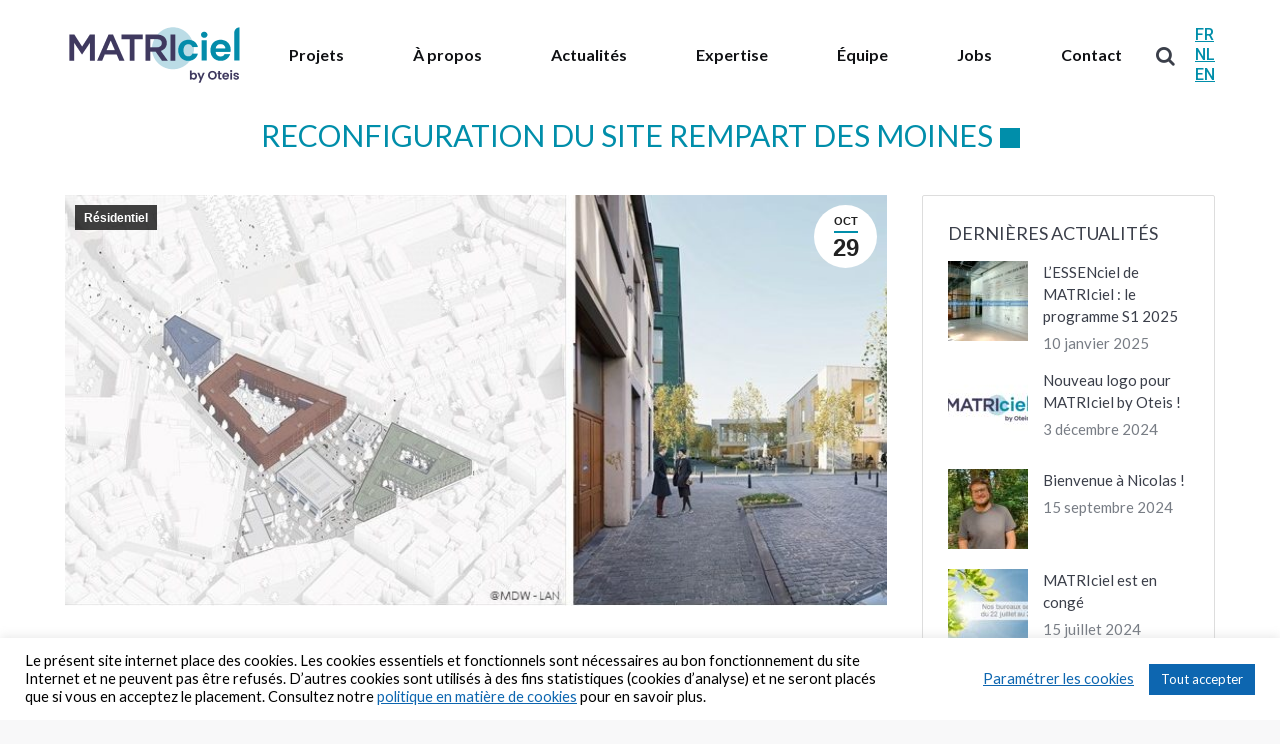

--- FILE ---
content_type: text/html; charset=UTF-8
request_url: https://www.matriciel.be/rempartmoines/
body_size: 21901
content:
<!DOCTYPE html>
<!--[if !(IE 6) | !(IE 7) | !(IE 8)  ]><!-->
<html lang="fr-FR" class="no-js">
<!--<![endif]-->
<head>
	<meta charset="UTF-8" />
				<meta name="viewport" content="width=device-width, initial-scale=1, maximum-scale=1, user-scalable=0"/>
			<meta name="theme-color" content="#008eaa"/>	<link rel="profile" href="https://gmpg.org/xfn/11" />
	<meta name='robots' content='index, follow, max-image-preview:large, max-snippet:-1, max-video-preview:-1' />
	<style>img:is([sizes="auto" i], [sizes^="auto," i]) { contain-intrinsic-size: 3000px 1500px }</style>
	<link rel="alternate" hreflang="fr" href="https://www.matriciel.be/rempartmoines/" />
<link rel="alternate" hreflang="nl" href="https://www.matriciel.be/nl/rempartmoines/" />
<link rel="alternate" hreflang="en" href="https://www.matriciel.be/en/rempartmoines/" />
<link rel="alternate" hreflang="x-default" href="https://www.matriciel.be/rempartmoines/" />

	<!-- This site is optimized with the Yoast SEO plugin v26.8 - https://yoast.com/product/yoast-seo-wordpress/ -->
	<title>Rempart des Moines : MATRIciel, MDW, LAN, COLOCO, GREISCH lauréats !</title>
	<meta name="description" content="MATRIciel et son expertise en développement durable au service du projet de reconfiguration du site Rempart des Moines" />
	<link rel="canonical" href="https://www.matriciel.be/rempartmoines/" />
	<meta property="og:locale" content="fr_FR" />
	<meta property="og:type" content="article" />
	<meta property="og:title" content="Rempart des Moines : MATRIciel, MDW, LAN, COLOCO, GREISCH lauréats !" />
	<meta property="og:description" content="MATRIciel et son expertise en développement durable au service du projet de reconfiguration du site Rempart des Moines" />
	<meta property="og:url" content="https://www.matriciel.be/rempartmoines/" />
	<meta property="og:site_name" content="Matriciel" />
	<meta property="article:published_time" content="2019-10-29T16:17:00+00:00" />
	<meta property="article:modified_time" content="2019-12-12T16:17:10+00:00" />
	<meta property="og:image" content="https://www.matriciel.be/wp-content/uploads/2019/12/16120-RempartMoines-News-20191212.jpg" />
	<meta property="og:image:width" content="945" />
	<meta property="og:image:height" content="397" />
	<meta property="og:image:type" content="image/jpeg" />
	<meta name="author" content="catherine" />
	<meta name="twitter:card" content="summary_large_image" />
	<meta name="twitter:label1" content="Écrit par" />
	<meta name="twitter:data1" content="catherine" />
	<meta name="twitter:label2" content="Durée de lecture estimée" />
	<meta name="twitter:data2" content="1 minute" />
	<script type="application/ld+json" class="yoast-schema-graph">{"@context":"https://schema.org","@graph":[{"@type":"Article","@id":"https://www.matriciel.be/rempartmoines/#article","isPartOf":{"@id":"https://www.matriciel.be/rempartmoines/"},"author":{"name":"catherine","@id":"https://www.matriciel.be/#/schema/person/44a6df2b7f4b9aa38fd89d2a2e3036bf"},"headline":"Reconfiguration du site Rempart des Moines","datePublished":"2019-10-29T16:17:00+00:00","dateModified":"2019-12-12T16:17:10+00:00","mainEntityOfPage":{"@id":"https://www.matriciel.be/rempartmoines/"},"wordCount":250,"image":{"@id":"https://www.matriciel.be/rempartmoines/#primaryimage"},"thumbnailUrl":"https://www.matriciel.be/wp-content/uploads/2019/12/16120-RempartMoines-News-20191212.jpg","keywords":["Concours","Energie et confort","PEB","Techniques spéciales"],"articleSection":["Résidentiel"],"inLanguage":"fr-FR"},{"@type":"WebPage","@id":"https://www.matriciel.be/rempartmoines/","url":"https://www.matriciel.be/rempartmoines/","name":"Rempart des Moines : MATRIciel, MDW, LAN, COLOCO, GREISCH lauréats !","isPartOf":{"@id":"https://www.matriciel.be/#website"},"primaryImageOfPage":{"@id":"https://www.matriciel.be/rempartmoines/#primaryimage"},"image":{"@id":"https://www.matriciel.be/rempartmoines/#primaryimage"},"thumbnailUrl":"https://www.matriciel.be/wp-content/uploads/2019/12/16120-RempartMoines-News-20191212.jpg","datePublished":"2019-10-29T16:17:00+00:00","dateModified":"2019-12-12T16:17:10+00:00","author":{"@id":"https://www.matriciel.be/#/schema/person/44a6df2b7f4b9aa38fd89d2a2e3036bf"},"description":"MATRIciel et son expertise en développement durable au service du projet de reconfiguration du site Rempart des Moines","breadcrumb":{"@id":"https://www.matriciel.be/rempartmoines/#breadcrumb"},"inLanguage":"fr-FR","potentialAction":[{"@type":"ReadAction","target":["https://www.matriciel.be/rempartmoines/"]}]},{"@type":"ImageObject","inLanguage":"fr-FR","@id":"https://www.matriciel.be/rempartmoines/#primaryimage","url":"https://www.matriciel.be/wp-content/uploads/2019/12/16120-RempartMoines-News-20191212.jpg","contentUrl":"https://www.matriciel.be/wp-content/uploads/2019/12/16120-RempartMoines-News-20191212.jpg","width":945,"height":397,"caption":"350 logements sociaux et moyens, des équipements collectifs et des prestations de qualité au bénéfice des Bruxellois"},{"@type":"BreadcrumbList","@id":"https://www.matriciel.be/rempartmoines/#breadcrumb","itemListElement":[{"@type":"ListItem","position":1,"name":"Accueil","item":"https://www.matriciel.be/"},{"@type":"ListItem","position":2,"name":"Reconfiguration du site Rempart des Moines"}]},{"@type":"WebSite","@id":"https://www.matriciel.be/#website","url":"https://www.matriciel.be/","name":"Matriciel","description":"","potentialAction":[{"@type":"SearchAction","target":{"@type":"EntryPoint","urlTemplate":"https://www.matriciel.be/?s={search_term_string}"},"query-input":{"@type":"PropertyValueSpecification","valueRequired":true,"valueName":"search_term_string"}}],"inLanguage":"fr-FR"},{"@type":"Person","@id":"https://www.matriciel.be/#/schema/person/44a6df2b7f4b9aa38fd89d2a2e3036bf","name":"catherine"}]}</script>
	<!-- / Yoast SEO plugin. -->


<link rel='dns-prefetch' href='//stats.wp.com' />
<link rel='dns-prefetch' href='//matriciel.aschnoebelen.fr' />
<link rel='dns-prefetch' href='//fonts.googleapis.com' />
<link rel='dns-prefetch' href='//v0.wordpress.com' />
<link rel="alternate" type="application/rss+xml" title="Matriciel &raquo; Flux" href="https://www.matriciel.be/feed/" />
<link rel="alternate" type="application/rss+xml" title="Matriciel &raquo; Flux des commentaires" href="https://www.matriciel.be/comments/feed/" />
<script>
window._wpemojiSettings = {"baseUrl":"https:\/\/s.w.org\/images\/core\/emoji\/16.0.1\/72x72\/","ext":".png","svgUrl":"https:\/\/s.w.org\/images\/core\/emoji\/16.0.1\/svg\/","svgExt":".svg","source":{"concatemoji":"https:\/\/www.matriciel.be\/wp-includes\/js\/wp-emoji-release.min.js?ver=6.8.3"}};
/*! This file is auto-generated */
!function(s,n){var o,i,e;function c(e){try{var t={supportTests:e,timestamp:(new Date).valueOf()};sessionStorage.setItem(o,JSON.stringify(t))}catch(e){}}function p(e,t,n){e.clearRect(0,0,e.canvas.width,e.canvas.height),e.fillText(t,0,0);var t=new Uint32Array(e.getImageData(0,0,e.canvas.width,e.canvas.height).data),a=(e.clearRect(0,0,e.canvas.width,e.canvas.height),e.fillText(n,0,0),new Uint32Array(e.getImageData(0,0,e.canvas.width,e.canvas.height).data));return t.every(function(e,t){return e===a[t]})}function u(e,t){e.clearRect(0,0,e.canvas.width,e.canvas.height),e.fillText(t,0,0);for(var n=e.getImageData(16,16,1,1),a=0;a<n.data.length;a++)if(0!==n.data[a])return!1;return!0}function f(e,t,n,a){switch(t){case"flag":return n(e,"\ud83c\udff3\ufe0f\u200d\u26a7\ufe0f","\ud83c\udff3\ufe0f\u200b\u26a7\ufe0f")?!1:!n(e,"\ud83c\udde8\ud83c\uddf6","\ud83c\udde8\u200b\ud83c\uddf6")&&!n(e,"\ud83c\udff4\udb40\udc67\udb40\udc62\udb40\udc65\udb40\udc6e\udb40\udc67\udb40\udc7f","\ud83c\udff4\u200b\udb40\udc67\u200b\udb40\udc62\u200b\udb40\udc65\u200b\udb40\udc6e\u200b\udb40\udc67\u200b\udb40\udc7f");case"emoji":return!a(e,"\ud83e\udedf")}return!1}function g(e,t,n,a){var r="undefined"!=typeof WorkerGlobalScope&&self instanceof WorkerGlobalScope?new OffscreenCanvas(300,150):s.createElement("canvas"),o=r.getContext("2d",{willReadFrequently:!0}),i=(o.textBaseline="top",o.font="600 32px Arial",{});return e.forEach(function(e){i[e]=t(o,e,n,a)}),i}function t(e){var t=s.createElement("script");t.src=e,t.defer=!0,s.head.appendChild(t)}"undefined"!=typeof Promise&&(o="wpEmojiSettingsSupports",i=["flag","emoji"],n.supports={everything:!0,everythingExceptFlag:!0},e=new Promise(function(e){s.addEventListener("DOMContentLoaded",e,{once:!0})}),new Promise(function(t){var n=function(){try{var e=JSON.parse(sessionStorage.getItem(o));if("object"==typeof e&&"number"==typeof e.timestamp&&(new Date).valueOf()<e.timestamp+604800&&"object"==typeof e.supportTests)return e.supportTests}catch(e){}return null}();if(!n){if("undefined"!=typeof Worker&&"undefined"!=typeof OffscreenCanvas&&"undefined"!=typeof URL&&URL.createObjectURL&&"undefined"!=typeof Blob)try{var e="postMessage("+g.toString()+"("+[JSON.stringify(i),f.toString(),p.toString(),u.toString()].join(",")+"));",a=new Blob([e],{type:"text/javascript"}),r=new Worker(URL.createObjectURL(a),{name:"wpTestEmojiSupports"});return void(r.onmessage=function(e){c(n=e.data),r.terminate(),t(n)})}catch(e){}c(n=g(i,f,p,u))}t(n)}).then(function(e){for(var t in e)n.supports[t]=e[t],n.supports.everything=n.supports.everything&&n.supports[t],"flag"!==t&&(n.supports.everythingExceptFlag=n.supports.everythingExceptFlag&&n.supports[t]);n.supports.everythingExceptFlag=n.supports.everythingExceptFlag&&!n.supports.flag,n.DOMReady=!1,n.readyCallback=function(){n.DOMReady=!0}}).then(function(){return e}).then(function(){var e;n.supports.everything||(n.readyCallback(),(e=n.source||{}).concatemoji?t(e.concatemoji):e.wpemoji&&e.twemoji&&(t(e.twemoji),t(e.wpemoji)))}))}((window,document),window._wpemojiSettings);
</script>
<style id='wp-emoji-styles-inline-css'>

	img.wp-smiley, img.emoji {
		display: inline !important;
		border: none !important;
		box-shadow: none !important;
		height: 1em !important;
		width: 1em !important;
		margin: 0 0.07em !important;
		vertical-align: -0.1em !important;
		background: none !important;
		padding: 0 !important;
	}
</style>
<style id='classic-theme-styles-inline-css'>
/*! This file is auto-generated */
.wp-block-button__link{color:#fff;background-color:#32373c;border-radius:9999px;box-shadow:none;text-decoration:none;padding:calc(.667em + 2px) calc(1.333em + 2px);font-size:1.125em}.wp-block-file__button{background:#32373c;color:#fff;text-decoration:none}
</style>
<link rel='stylesheet' id='mediaelement-css' href='https://www.matriciel.be/wp-includes/js/mediaelement/mediaelementplayer-legacy.min.css?ver=4.2.17' media='all' />
<link rel='stylesheet' id='wp-mediaelement-css' href='https://www.matriciel.be/wp-includes/js/mediaelement/wp-mediaelement.min.css?ver=6.8.3' media='all' />
<style id='jetpack-sharing-buttons-style-inline-css'>
.jetpack-sharing-buttons__services-list{display:flex;flex-direction:row;flex-wrap:wrap;gap:0;list-style-type:none;margin:5px;padding:0}.jetpack-sharing-buttons__services-list.has-small-icon-size{font-size:12px}.jetpack-sharing-buttons__services-list.has-normal-icon-size{font-size:16px}.jetpack-sharing-buttons__services-list.has-large-icon-size{font-size:24px}.jetpack-sharing-buttons__services-list.has-huge-icon-size{font-size:36px}@media print{.jetpack-sharing-buttons__services-list{display:none!important}}.editor-styles-wrapper .wp-block-jetpack-sharing-buttons{gap:0;padding-inline-start:0}ul.jetpack-sharing-buttons__services-list.has-background{padding:1.25em 2.375em}
</style>
<style id='global-styles-inline-css'>
:root{--wp--preset--aspect-ratio--square: 1;--wp--preset--aspect-ratio--4-3: 4/3;--wp--preset--aspect-ratio--3-4: 3/4;--wp--preset--aspect-ratio--3-2: 3/2;--wp--preset--aspect-ratio--2-3: 2/3;--wp--preset--aspect-ratio--16-9: 16/9;--wp--preset--aspect-ratio--9-16: 9/16;--wp--preset--color--black: #000000;--wp--preset--color--cyan-bluish-gray: #abb8c3;--wp--preset--color--white: #FFF;--wp--preset--color--pale-pink: #f78da7;--wp--preset--color--vivid-red: #cf2e2e;--wp--preset--color--luminous-vivid-orange: #ff6900;--wp--preset--color--luminous-vivid-amber: #fcb900;--wp--preset--color--light-green-cyan: #7bdcb5;--wp--preset--color--vivid-green-cyan: #00d084;--wp--preset--color--pale-cyan-blue: #8ed1fc;--wp--preset--color--vivid-cyan-blue: #0693e3;--wp--preset--color--vivid-purple: #9b51e0;--wp--preset--color--accent: #008eaa;--wp--preset--color--dark-gray: #111;--wp--preset--color--light-gray: #767676;--wp--preset--gradient--vivid-cyan-blue-to-vivid-purple: linear-gradient(135deg,rgba(6,147,227,1) 0%,rgb(155,81,224) 100%);--wp--preset--gradient--light-green-cyan-to-vivid-green-cyan: linear-gradient(135deg,rgb(122,220,180) 0%,rgb(0,208,130) 100%);--wp--preset--gradient--luminous-vivid-amber-to-luminous-vivid-orange: linear-gradient(135deg,rgba(252,185,0,1) 0%,rgba(255,105,0,1) 100%);--wp--preset--gradient--luminous-vivid-orange-to-vivid-red: linear-gradient(135deg,rgba(255,105,0,1) 0%,rgb(207,46,46) 100%);--wp--preset--gradient--very-light-gray-to-cyan-bluish-gray: linear-gradient(135deg,rgb(238,238,238) 0%,rgb(169,184,195) 100%);--wp--preset--gradient--cool-to-warm-spectrum: linear-gradient(135deg,rgb(74,234,220) 0%,rgb(151,120,209) 20%,rgb(207,42,186) 40%,rgb(238,44,130) 60%,rgb(251,105,98) 80%,rgb(254,248,76) 100%);--wp--preset--gradient--blush-light-purple: linear-gradient(135deg,rgb(255,206,236) 0%,rgb(152,150,240) 100%);--wp--preset--gradient--blush-bordeaux: linear-gradient(135deg,rgb(254,205,165) 0%,rgb(254,45,45) 50%,rgb(107,0,62) 100%);--wp--preset--gradient--luminous-dusk: linear-gradient(135deg,rgb(255,203,112) 0%,rgb(199,81,192) 50%,rgb(65,88,208) 100%);--wp--preset--gradient--pale-ocean: linear-gradient(135deg,rgb(255,245,203) 0%,rgb(182,227,212) 50%,rgb(51,167,181) 100%);--wp--preset--gradient--electric-grass: linear-gradient(135deg,rgb(202,248,128) 0%,rgb(113,206,126) 100%);--wp--preset--gradient--midnight: linear-gradient(135deg,rgb(2,3,129) 0%,rgb(40,116,252) 100%);--wp--preset--font-size--small: 13px;--wp--preset--font-size--medium: 20px;--wp--preset--font-size--large: 36px;--wp--preset--font-size--x-large: 42px;--wp--preset--spacing--20: 0.44rem;--wp--preset--spacing--30: 0.67rem;--wp--preset--spacing--40: 1rem;--wp--preset--spacing--50: 1.5rem;--wp--preset--spacing--60: 2.25rem;--wp--preset--spacing--70: 3.38rem;--wp--preset--spacing--80: 5.06rem;--wp--preset--shadow--natural: 6px 6px 9px rgba(0, 0, 0, 0.2);--wp--preset--shadow--deep: 12px 12px 50px rgba(0, 0, 0, 0.4);--wp--preset--shadow--sharp: 6px 6px 0px rgba(0, 0, 0, 0.2);--wp--preset--shadow--outlined: 6px 6px 0px -3px rgba(255, 255, 255, 1), 6px 6px rgba(0, 0, 0, 1);--wp--preset--shadow--crisp: 6px 6px 0px rgba(0, 0, 0, 1);}:where(.is-layout-flex){gap: 0.5em;}:where(.is-layout-grid){gap: 0.5em;}body .is-layout-flex{display: flex;}.is-layout-flex{flex-wrap: wrap;align-items: center;}.is-layout-flex > :is(*, div){margin: 0;}body .is-layout-grid{display: grid;}.is-layout-grid > :is(*, div){margin: 0;}:where(.wp-block-columns.is-layout-flex){gap: 2em;}:where(.wp-block-columns.is-layout-grid){gap: 2em;}:where(.wp-block-post-template.is-layout-flex){gap: 1.25em;}:where(.wp-block-post-template.is-layout-grid){gap: 1.25em;}.has-black-color{color: var(--wp--preset--color--black) !important;}.has-cyan-bluish-gray-color{color: var(--wp--preset--color--cyan-bluish-gray) !important;}.has-white-color{color: var(--wp--preset--color--white) !important;}.has-pale-pink-color{color: var(--wp--preset--color--pale-pink) !important;}.has-vivid-red-color{color: var(--wp--preset--color--vivid-red) !important;}.has-luminous-vivid-orange-color{color: var(--wp--preset--color--luminous-vivid-orange) !important;}.has-luminous-vivid-amber-color{color: var(--wp--preset--color--luminous-vivid-amber) !important;}.has-light-green-cyan-color{color: var(--wp--preset--color--light-green-cyan) !important;}.has-vivid-green-cyan-color{color: var(--wp--preset--color--vivid-green-cyan) !important;}.has-pale-cyan-blue-color{color: var(--wp--preset--color--pale-cyan-blue) !important;}.has-vivid-cyan-blue-color{color: var(--wp--preset--color--vivid-cyan-blue) !important;}.has-vivid-purple-color{color: var(--wp--preset--color--vivid-purple) !important;}.has-black-background-color{background-color: var(--wp--preset--color--black) !important;}.has-cyan-bluish-gray-background-color{background-color: var(--wp--preset--color--cyan-bluish-gray) !important;}.has-white-background-color{background-color: var(--wp--preset--color--white) !important;}.has-pale-pink-background-color{background-color: var(--wp--preset--color--pale-pink) !important;}.has-vivid-red-background-color{background-color: var(--wp--preset--color--vivid-red) !important;}.has-luminous-vivid-orange-background-color{background-color: var(--wp--preset--color--luminous-vivid-orange) !important;}.has-luminous-vivid-amber-background-color{background-color: var(--wp--preset--color--luminous-vivid-amber) !important;}.has-light-green-cyan-background-color{background-color: var(--wp--preset--color--light-green-cyan) !important;}.has-vivid-green-cyan-background-color{background-color: var(--wp--preset--color--vivid-green-cyan) !important;}.has-pale-cyan-blue-background-color{background-color: var(--wp--preset--color--pale-cyan-blue) !important;}.has-vivid-cyan-blue-background-color{background-color: var(--wp--preset--color--vivid-cyan-blue) !important;}.has-vivid-purple-background-color{background-color: var(--wp--preset--color--vivid-purple) !important;}.has-black-border-color{border-color: var(--wp--preset--color--black) !important;}.has-cyan-bluish-gray-border-color{border-color: var(--wp--preset--color--cyan-bluish-gray) !important;}.has-white-border-color{border-color: var(--wp--preset--color--white) !important;}.has-pale-pink-border-color{border-color: var(--wp--preset--color--pale-pink) !important;}.has-vivid-red-border-color{border-color: var(--wp--preset--color--vivid-red) !important;}.has-luminous-vivid-orange-border-color{border-color: var(--wp--preset--color--luminous-vivid-orange) !important;}.has-luminous-vivid-amber-border-color{border-color: var(--wp--preset--color--luminous-vivid-amber) !important;}.has-light-green-cyan-border-color{border-color: var(--wp--preset--color--light-green-cyan) !important;}.has-vivid-green-cyan-border-color{border-color: var(--wp--preset--color--vivid-green-cyan) !important;}.has-pale-cyan-blue-border-color{border-color: var(--wp--preset--color--pale-cyan-blue) !important;}.has-vivid-cyan-blue-border-color{border-color: var(--wp--preset--color--vivid-cyan-blue) !important;}.has-vivid-purple-border-color{border-color: var(--wp--preset--color--vivid-purple) !important;}.has-vivid-cyan-blue-to-vivid-purple-gradient-background{background: var(--wp--preset--gradient--vivid-cyan-blue-to-vivid-purple) !important;}.has-light-green-cyan-to-vivid-green-cyan-gradient-background{background: var(--wp--preset--gradient--light-green-cyan-to-vivid-green-cyan) !important;}.has-luminous-vivid-amber-to-luminous-vivid-orange-gradient-background{background: var(--wp--preset--gradient--luminous-vivid-amber-to-luminous-vivid-orange) !important;}.has-luminous-vivid-orange-to-vivid-red-gradient-background{background: var(--wp--preset--gradient--luminous-vivid-orange-to-vivid-red) !important;}.has-very-light-gray-to-cyan-bluish-gray-gradient-background{background: var(--wp--preset--gradient--very-light-gray-to-cyan-bluish-gray) !important;}.has-cool-to-warm-spectrum-gradient-background{background: var(--wp--preset--gradient--cool-to-warm-spectrum) !important;}.has-blush-light-purple-gradient-background{background: var(--wp--preset--gradient--blush-light-purple) !important;}.has-blush-bordeaux-gradient-background{background: var(--wp--preset--gradient--blush-bordeaux) !important;}.has-luminous-dusk-gradient-background{background: var(--wp--preset--gradient--luminous-dusk) !important;}.has-pale-ocean-gradient-background{background: var(--wp--preset--gradient--pale-ocean) !important;}.has-electric-grass-gradient-background{background: var(--wp--preset--gradient--electric-grass) !important;}.has-midnight-gradient-background{background: var(--wp--preset--gradient--midnight) !important;}.has-small-font-size{font-size: var(--wp--preset--font-size--small) !important;}.has-medium-font-size{font-size: var(--wp--preset--font-size--medium) !important;}.has-large-font-size{font-size: var(--wp--preset--font-size--large) !important;}.has-x-large-font-size{font-size: var(--wp--preset--font-size--x-large) !important;}
:where(.wp-block-post-template.is-layout-flex){gap: 1.25em;}:where(.wp-block-post-template.is-layout-grid){gap: 1.25em;}
:where(.wp-block-columns.is-layout-flex){gap: 2em;}:where(.wp-block-columns.is-layout-grid){gap: 2em;}
:root :where(.wp-block-pullquote){font-size: 1.5em;line-height: 1.6;}
</style>
<link rel='stylesheet' id='contact-form-7-css' href='https://www.matriciel.be/wp-content/plugins/contact-form-7/includes/css/styles.css?ver=6.1.1' media='all' />
<link rel='stylesheet' id='cookie-law-info-css' href='https://www.matriciel.be/wp-content/plugins/cookie-law-info/legacy/public/css/cookie-law-info-public.css?ver=3.3.5' media='all' />
<link rel='stylesheet' id='cookie-law-info-gdpr-css' href='https://www.matriciel.be/wp-content/plugins/cookie-law-info/legacy/public/css/cookie-law-info-gdpr.css?ver=3.3.5' media='all' />
<link rel='stylesheet' id='wpml-legacy-horizontal-list-0-css' href='https://matriciel.aschnoebelen.fr/wp-content/plugins/sitepress-multilingual-cms/templates/language-switchers/legacy-list-horizontal/style.min.css?ver=1' media='all' />
<link rel='stylesheet' id='the7-font-css' href='https://www.matriciel.be/wp-content/themes/dt-the7/fonts/icomoon-the7-font/icomoon-the7-font.min.css?ver=12.9.1' media='all' />
<link rel='stylesheet' id='the7-awesome-fonts-css' href='https://www.matriciel.be/wp-content/themes/dt-the7/fonts/FontAwesome/css/all.min.css?ver=12.9.1' media='all' />
<link rel='stylesheet' id='the7-awesome-fonts-back-css' href='https://www.matriciel.be/wp-content/themes/dt-the7/fonts/FontAwesome/back-compat.min.css?ver=12.9.1' media='all' />
<link rel='stylesheet' id='the7-Defaults-css' href='https://www.matriciel.be/wp-content/uploads/smile_fonts/Defaults/Defaults.css?ver=6.8.3' media='all' />
<link rel='stylesheet' id='dt-web-fonts-css' href='https://fonts.googleapis.com/css?family=Roboto:400,500,600,700%7CLato:400,600,700%7COpen+Sans:400,600,700' media='all' />
<link rel='stylesheet' id='dt-main-css' href='https://www.matriciel.be/wp-content/themes/dt-the7/css/main.min.css?ver=12.9.1' media='all' />
<link rel='stylesheet' id='the7-custom-scrollbar-css' href='https://www.matriciel.be/wp-content/themes/dt-the7/lib/custom-scrollbar/custom-scrollbar.min.css?ver=12.9.1' media='all' />
<link rel='stylesheet' id='the7-wpbakery-css' href='https://www.matriciel.be/wp-content/themes/dt-the7/css/wpbakery.min.css?ver=12.9.1' media='all' />
<link rel='stylesheet' id='the7-core-css' href='https://www.matriciel.be/wp-content/plugins/dt-the7-core/assets/css/post-type.min.css?ver=2.7.12' media='all' />
<link rel='stylesheet' id='the7-css-vars-css' href='https://www.matriciel.be/wp-content/uploads/the7-css/css-vars.css?ver=ae4ccde431b2' media='all' />
<link rel='stylesheet' id='dt-custom-css' href='https://www.matriciel.be/wp-content/uploads/the7-css/custom.css?ver=ae4ccde431b2' media='all' />
<link rel='stylesheet' id='dt-media-css' href='https://www.matriciel.be/wp-content/uploads/the7-css/media.css?ver=ae4ccde431b2' media='all' />
<link rel='stylesheet' id='the7-mega-menu-css' href='https://www.matriciel.be/wp-content/uploads/the7-css/mega-menu.css?ver=ae4ccde431b2' media='all' />
<link rel='stylesheet' id='the7-elements-albums-portfolio-css' href='https://www.matriciel.be/wp-content/uploads/the7-css/the7-elements-albums-portfolio.css?ver=ae4ccde431b2' media='all' />
<link rel='stylesheet' id='the7-elements-css' href='https://www.matriciel.be/wp-content/uploads/the7-css/post-type-dynamic.css?ver=ae4ccde431b2' media='all' />
<link rel='stylesheet' id='style-css' href='https://www.matriciel.be/wp-content/themes/dt-the7-child/style.css?ver=12.9.1' media='all' />
<script src="https://www.matriciel.be/wp-includes/js/jquery/jquery.min.js?ver=3.7.1" id="jquery-core-js"></script>
<script src="https://www.matriciel.be/wp-includes/js/jquery/jquery-migrate.min.js?ver=3.4.1" id="jquery-migrate-js"></script>
<script id="wpml-cookie-js-extra">
var wpml_cookies = {"wp-wpml_current_language":{"value":"fr","expires":1,"path":"\/"}};
var wpml_cookies = {"wp-wpml_current_language":{"value":"fr","expires":1,"path":"\/"}};
</script>
<script src="https://www.matriciel.be/wp-content/plugins/sitepress-multilingual-cms/res/js/cookies/language-cookie.js?ver=481990" id="wpml-cookie-js" defer data-wp-strategy="defer"></script>
<script id="cookie-law-info-js-extra">
var Cli_Data = {"nn_cookie_ids":[],"cookielist":[],"non_necessary_cookies":[],"ccpaEnabled":"","ccpaRegionBased":"","ccpaBarEnabled":"","strictlyEnabled":["necessary","obligatoire"],"ccpaType":"gdpr","js_blocking":"","custom_integration":"","triggerDomRefresh":"","secure_cookies":""};
var cli_cookiebar_settings = {"animate_speed_hide":"500","animate_speed_show":"500","background":"#FFF","border":"#b1a6a6c2","border_on":"","button_1_button_colour":"#0d66b0","button_1_button_hover":"#0a528d","button_1_link_colour":"#fff","button_1_as_button":"1","button_1_new_win":"","button_2_button_colour":"#333","button_2_button_hover":"#292929","button_2_link_colour":"#0d66b0","button_2_as_button":"","button_2_hidebar":"","button_3_button_colour":"#0d66b0","button_3_button_hover":"#0a528d","button_3_link_colour":"#fff","button_3_as_button":"1","button_3_new_win":"","button_4_button_colour":"#000","button_4_button_hover":"#000000","button_4_link_colour":"#0d66b0","button_4_as_button":"","button_7_button_colour":"#61a229","button_7_button_hover":"#4e8221","button_7_link_colour":"#fff","button_7_as_button":"1","button_7_new_win":"","font_family":"inherit","header_fix":"","notify_animate_hide":"1","notify_animate_show":"","notify_div_id":"#cookie-law-info-bar","notify_position_horizontal":"right","notify_position_vertical":"bottom","scroll_close":"","scroll_close_reload":"","accept_close_reload":"1","reject_close_reload":"1","showagain_tab":"","showagain_background":"#fff","showagain_border":"#000","showagain_div_id":"#cookie-law-info-again","showagain_x_position":"100px","text":"#000","show_once_yn":"","show_once":"10000","logging_on":"","as_popup":"","popup_overlay":"1","bar_heading_text":"","cookie_bar_as":"banner","popup_showagain_position":"bottom-right","widget_position":"left"};
var log_object = {"ajax_url":"https:\/\/www.matriciel.be\/wp-admin\/admin-ajax.php"};
</script>
<script src="https://www.matriciel.be/wp-content/plugins/cookie-law-info/legacy/public/js/cookie-law-info-public.js?ver=3.3.5" id="cookie-law-info-js"></script>
<script data-jetpack-boost="ignore" src="//www.matriciel.be/wp-content/plugins/revslider/sr6/assets/js/rbtools.min.js?ver=6.7.37" async id="tp-tools-js"></script>
<script data-jetpack-boost="ignore" src="//www.matriciel.be/wp-content/plugins/revslider/sr6/assets/js/rs6.min.js?ver=6.7.37" async id="revmin-js"></script>
<script id="dt-above-fold-js-extra">
var dtLocal = {"themeUrl":"https:\/\/www.matriciel.be\/wp-content\/themes\/dt-the7","passText":"Pour voir ce contenu, entrer le mots de passe:","moreButtonText":{"loading":"Chargement ...","loadMore":"Charger la suite"},"postID":"3342","ajaxurl":"https:\/\/www.matriciel.be\/wp-admin\/admin-ajax.php","REST":{"baseUrl":"https:\/\/www.matriciel.be\/wp-json\/the7\/v1","endpoints":{"sendMail":"\/send-mail"}},"contactMessages":{"required":"One or more fields have an error. Please check and try again.","terms":"Veuillez accepter la politique de confidentialit\u00e9.","fillTheCaptchaError":"Veuillez remplir le captcha."},"captchaSiteKey":"","ajaxNonce":"b8b98232db","pageData":"","themeSettings":{"smoothScroll":"off","lazyLoading":false,"desktopHeader":{"height":110},"ToggleCaptionEnabled":"disabled","ToggleCaption":"Navigation","floatingHeader":{"showAfter":350,"showMenu":true,"height":70,"logo":{"showLogo":true,"html":"<img class=\" preload-me\" src=\"https:\/\/www.matriciel.be\/wp-content\/uploads\/2025\/01\/MATRIciel_Logo-130.png\" srcset=\"https:\/\/www.matriciel.be\/wp-content\/uploads\/2025\/01\/MATRIciel_Logo-130.png 130w, https:\/\/www.matriciel.be\/wp-content\/uploads\/2025\/01\/MATRIciel_Logo-260.png 260w\" width=\"130\" height=\"71\"   sizes=\"130px\" alt=\"Matriciel\" \/>","url":"https:\/\/www.matriciel.be\/"}},"topLine":{"floatingTopLine":{"logo":{"showLogo":false,"html":""}}},"mobileHeader":{"firstSwitchPoint":1150,"secondSwitchPoint":500,"firstSwitchPointHeight":70,"secondSwitchPointHeight":56,"mobileToggleCaptionEnabled":"disabled","mobileToggleCaption":"Menu"},"stickyMobileHeaderFirstSwitch":{"logo":{"html":"<img class=\" preload-me\" src=\"https:\/\/www.matriciel.be\/wp-content\/uploads\/2025\/01\/MATRIciel_Logo-180.png\" srcset=\"https:\/\/www.matriciel.be\/wp-content\/uploads\/2025\/01\/MATRIciel_Logo-180.png 180w, https:\/\/www.matriciel.be\/wp-content\/uploads\/2025\/01\/MATRIciel_Logo-360.png 360w\" width=\"180\" height=\"99\"   sizes=\"180px\" alt=\"Matriciel\" \/>"}},"stickyMobileHeaderSecondSwitch":{"logo":{"html":"<img class=\" preload-me\" src=\"https:\/\/www.matriciel.be\/wp-content\/uploads\/2025\/01\/MATRIciel_Logo-180.png\" srcset=\"https:\/\/www.matriciel.be\/wp-content\/uploads\/2025\/01\/MATRIciel_Logo-180.png 180w, https:\/\/www.matriciel.be\/wp-content\/uploads\/2025\/01\/MATRIciel_Logo-260.png 260w\" width=\"180\" height=\"99\"   sizes=\"180px\" alt=\"Matriciel\" \/>"}},"sidebar":{"switchPoint":970},"boxedWidth":"1280px"},"VCMobileScreenWidth":"768"};
var dtShare = {"shareButtonText":{"facebook":"Partager sur Facebook","twitter":"Share on X","pinterest":"\u00c9pingler le","linkedin":"Partager sur Linkedin","whatsapp":"Partager sur Whatsapp"},"overlayOpacity":"85"};
</script>
<script src="https://www.matriciel.be/wp-content/themes/dt-the7/js/above-the-fold.min.js?ver=12.9.1" id="dt-above-fold-js"></script>
<script></script><link rel="https://api.w.org/" href="https://www.matriciel.be/wp-json/" /><link rel="alternate" title="JSON" type="application/json" href="https://www.matriciel.be/wp-json/wp/v2/posts/3342" /><link rel="EditURI" type="application/rsd+xml" title="RSD" href="https://www.matriciel.be/xmlrpc.php?rsd" />
<meta name="generator" content="WordPress 6.8.3" />
<link rel='shortlink' href='https://wp.me/p8HVJL-RU' />
<link rel="alternate" title="oEmbed (JSON)" type="application/json+oembed" href="https://www.matriciel.be/wp-json/oembed/1.0/embed?url=https%3A%2F%2Fwww.matriciel.be%2Frempartmoines%2F" />
<link rel="alternate" title="oEmbed (XML)" type="text/xml+oembed" href="https://www.matriciel.be/wp-json/oembed/1.0/embed?url=https%3A%2F%2Fwww.matriciel.be%2Frempartmoines%2F&#038;format=xml" />
<meta name="generator" content="WPML ver:4.8.1 stt:38,1,4;" />
	<style>img#wpstats{display:none}</style>
		<meta name="generator" content="Powered by WPBakery Page Builder - drag and drop page builder for WordPress."/>
<meta name="generator" content="Powered by Slider Revolution 6.7.37 - responsive, Mobile-Friendly Slider Plugin for WordPress with comfortable drag and drop interface." />
<link rel="icon" href="https://www.matriciel.be/wp-content/uploads/2017/02/fav-16.png" type="image/png" sizes="16x16"/><link rel="icon" href="https://www.matriciel.be/wp-content/uploads/2017/02/fav-32.png" type="image/png" sizes="32x32"/><script data-jetpack-boost="ignore">function setREVStartSize(e){
			//window.requestAnimationFrame(function() {
				window.RSIW = window.RSIW===undefined ? window.innerWidth : window.RSIW;
				window.RSIH = window.RSIH===undefined ? window.innerHeight : window.RSIH;
				try {
					var pw = document.getElementById(e.c).parentNode.offsetWidth,
						newh;
					pw = pw===0 || isNaN(pw) || (e.l=="fullwidth" || e.layout=="fullwidth") ? window.RSIW : pw;
					e.tabw = e.tabw===undefined ? 0 : parseInt(e.tabw);
					e.thumbw = e.thumbw===undefined ? 0 : parseInt(e.thumbw);
					e.tabh = e.tabh===undefined ? 0 : parseInt(e.tabh);
					e.thumbh = e.thumbh===undefined ? 0 : parseInt(e.thumbh);
					e.tabhide = e.tabhide===undefined ? 0 : parseInt(e.tabhide);
					e.thumbhide = e.thumbhide===undefined ? 0 : parseInt(e.thumbhide);
					e.mh = e.mh===undefined || e.mh=="" || e.mh==="auto" ? 0 : parseInt(e.mh,0);
					if(e.layout==="fullscreen" || e.l==="fullscreen")
						newh = Math.max(e.mh,window.RSIH);
					else{
						e.gw = Array.isArray(e.gw) ? e.gw : [e.gw];
						for (var i in e.rl) if (e.gw[i]===undefined || e.gw[i]===0) e.gw[i] = e.gw[i-1];
						e.gh = e.el===undefined || e.el==="" || (Array.isArray(e.el) && e.el.length==0)? e.gh : e.el;
						e.gh = Array.isArray(e.gh) ? e.gh : [e.gh];
						for (var i in e.rl) if (e.gh[i]===undefined || e.gh[i]===0) e.gh[i] = e.gh[i-1];
											
						var nl = new Array(e.rl.length),
							ix = 0,
							sl;
						e.tabw = e.tabhide>=pw ? 0 : e.tabw;
						e.thumbw = e.thumbhide>=pw ? 0 : e.thumbw;
						e.tabh = e.tabhide>=pw ? 0 : e.tabh;
						e.thumbh = e.thumbhide>=pw ? 0 : e.thumbh;
						for (var i in e.rl) nl[i] = e.rl[i]<window.RSIW ? 0 : e.rl[i];
						sl = nl[0];
						for (var i in nl) if (sl>nl[i] && nl[i]>0) { sl = nl[i]; ix=i;}
						var m = pw>(e.gw[ix]+e.tabw+e.thumbw) ? 1 : (pw-(e.tabw+e.thumbw)) / (e.gw[ix]);
						newh =  (e.gh[ix] * m) + (e.tabh + e.thumbh);
					}
					var el = document.getElementById(e.c);
					if (el!==null && el) el.style.height = newh+"px";
					el = document.getElementById(e.c+"_wrapper");
					if (el!==null && el) {
						el.style.height = newh+"px";
						el.style.display = "block";
					}
				} catch(e){
					console.log("Failure at Presize of Slider:" + e)
				}
			//});
		  };</script>
<noscript><style> .wpb_animate_when_almost_visible { opacity: 1; }</style></noscript><style id='the7-custom-inline-css' type='text/css'>
.wpcf7 input[type=checkbox]{
	width:auto;
}
#main .custom-maxwidth{
	max-width: 1150px;
	padding-left: 15px;
	padding-right: 15px;
	margin-left:auto;
	margin-right:auto;
}
.single .content>.post, .single .content>.project-post{
	margin-bottom:0;
}
@media screen and (min-width: 768px) {
	.btn-absolute {
	position: relative;
	}
	.btn-absolute-btn {
	position: absolute;
	bottom: 0;
	}
}
/* --------------------Lead-------------------- */
p.lead {
font-size: 18px;
line-height: 25px;
font-weight: bold;
}
/* -------------------- Shadow Header -------------------- */
#fancy-header h1, .page-title h1.h1-size {
text-shadow: 2px 2px 4px rgba(0,0,0,.6)
}
/* - - - Footer - - - */
@media screen and (max-width: 900px){
	#footer .textwidget a{
		margin-left: 0 !important;
    display: block;
	}
}
.widget_presscore-contact-info-widget {
	text-align: right;
}
#footer .widget{
	margin-bottom:0;
}
#footer .textwidget{
	margin-top:20px;
}
#footer .soc-ico a:not(:hover) .soc-font-icon, #footer .soc-ico a .soc-font-icon{
	font-size:25px;
}
#footer .soc-ico a:before, #footer .soc-ico a, #footer .soc-ico a:after{
	width:45px;
	height:45px;
}
#footer .soc-ico a:before, #footer .soc-ico a, #footer .soc-ico a:after{
	background: transparent;
}
#footer .soc-ico a:hover .soc-font-icon, #main .soc-ico a:hover .soc-font-icon{
	color: #008EAA;
}
/* - - - Cookies - - - */
#moove_gdpr_cookie_info_bar.moove-gdpr-dark-scheme {
height: 100%;
max-height: 100%;
width: 100%;
right: 0;
top: 0;
bottom: 0;
background-color: rgba(64, 58, 96, 0.6);
}
#moove_gdpr_cookie_info_bar.moove-gdpr-dark-scheme .moove-gdpr-info-bar-container {
position: absolute;
margin: auto;
top: 0;
bottom: 0;
right: 0;
left: 0;
width: 70%;
height: fit-content;
background-color: #FFF;
padding: 30px 15px;
}
#moove_gdpr_cookie_info_bar.moove-gdpr-dark-scheme .moove-gdpr-info-bar-container .moove-gdpr-info-bar-content p {
color: #717e87 !important;
font-size: 18px !important;
line-height: 25px !important;
}
#moove_gdpr_cookie_info_bar.moove-gdpr-dark-scheme .moove-gdpr-info-bar-container .moove-gdpr-button-holder {
padding: 0;
margin-top: 15px;
}
.mgbutton.moove-gdpr-infobar-allow-all{
	margin: auto !important;
}
#moove_gdpr_cookie_info_bar .moove-gdpr-info-bar-container .moove-gdpr-info-bar-content {
    display: block !important;
    padding: 0 !important;
    text-align: center !important;
}
#moove_gdpr_cookie_info_bar.moove-gdpr-info-bar-hidden {
display: none;
}
/* - - - Fancy header - - - */
#fancy-header > .wf-wrap, #fancy-header > .wf-wrap .fancy-title-head {
    width: 100% !important;
    padding-left: 0;
    padding-right: 0;
}
#fancy-header{
	min-height:150px;
}
#fancy-header h1.fancy-title, .custom-title {
		font-size:20px;
		line-height:30px;
		font-weight:bold;
		text-transform: uppercase;
		text-shadow: rgba(0, 0, 0, 0.8) 2px 3px 8px;
}
@media screen and (min-width: 768px){
	#fancy-header h1.fancy-title, .custom-title{
		font-size:30px;
		line-height:40px;
	}
}
#fancy-header h1.fancy-title{
	background-color: rgba(64, 58, 96, 0.5);
  padding: 10px;
}
#fancy-header h1.fancy-title span {
    max-width: 1250px;
}
/* - - - white - - - */
.custom-white, .custom-white h1, .custom-white .h1-size, .custom-white h2, .custom-white .h2-size, .custom-white h3, .custom-white .h3-size, .custom-white h4, .custom-white h5, .custom-white h6, .custom-white a, .uavc-list-content span.uavc-list-desc a {
	color: #ffffff;
}
/* - - - Photo copy - - - */
.single .project-slider{
	margin-bottom: 30px;
}
.custom-copyright {
font-size: 12px;
color: #AAA;
}
/* - - - Custom square - - - */
.page-title h1:after, .custom-square:after, .custom-square2:after, .custom-bold-list b:before {
content: " ";
display: inline-block;
position: relative;
top: 1px;
}
.page-title h1:after, .custom-square:after, .custom-square2:after {
width: 20px;
height: 20px;
margin-left: 7px;
}
.custom-bold-list b:before {
width: 14px;
height: 14px;
margin-right: 7px;
}
.page-title h1:after, .custom-square:after, .custom-bold-list b:before {
background-color: #008EAA
}
.custom-square2:after {
background-color: #FFF;
}
/* - - - cookies - - - */
.grecaptcha-badge {
    display:none;
}
</style>
</head>
<body id="the7-body" class="wp-singular post-template-default single single-post postid-3342 single-format-standard wp-embed-responsive wp-theme-dt-the7 wp-child-theme-dt-the7-child the7-core-ver-2.7.12 no-comments dt-responsive-on right-mobile-menu-close-icon ouside-menu-close-icon mobile-hamburger-close-bg-enable mobile-hamburger-close-bg-hover-enable  fade-medium-mobile-menu-close-icon fade-medium-menu-close-icon srcset-enabled btn-flat accent-btn-color btn-bg-off custom-btn-hover-color phantom-sticky phantom-shadow-decoration phantom-custom-logo-on floating-mobile-menu-icon top-header first-switch-logo-left first-switch-menu-right second-switch-logo-left second-switch-menu-right right-mobile-menu layzr-loading-on no-avatars popup-message-style the7-ver-12.9.1 dt-fa-compatibility wpb-js-composer js-comp-ver-8.6.1 vc_responsive">
<!-- The7 12.9.1 -->

<div id="page" >
	<a class="skip-link screen-reader-text" href="#content">Aller au contenu</a>

<div class="masthead inline-header justify widgets small-mobile-menu-icon mobile-menu-icon-bg-on mobile-menu-icon-hover-bg-on dt-parent-menu-clickable show-sub-menu-on-hover show-mobile-logo" >

	<div class="top-bar top-bar-empty top-bar-line-hide">
	<div class="top-bar-bg" ></div>
	<div class="mini-widgets left-widgets"></div><div class="mini-widgets right-widgets"></div></div>

	<header class="header-bar" role="banner">

		<div class="branding">
	<div id="site-title" class="assistive-text">Matriciel</div>
	<div id="site-description" class="assistive-text"></div>
	<a class="" href="https://www.matriciel.be/"><img class=" preload-me" src="https://www.matriciel.be/wp-content/uploads/2025/01/MATRIciel_Logo-180.png" srcset="https://www.matriciel.be/wp-content/uploads/2025/01/MATRIciel_Logo-180.png 180w, https://www.matriciel.be/wp-content/uploads/2025/01/MATRIciel_Logo-360.png 360w" width="180" height="99"   sizes="180px" alt="Matriciel" /><img class="mobile-logo preload-me" src="https://www.matriciel.be/wp-content/uploads/2025/01/MATRIciel_Logo-180.png" srcset="https://www.matriciel.be/wp-content/uploads/2025/01/MATRIciel_Logo-180.png 180w, https://www.matriciel.be/wp-content/uploads/2025/01/MATRIciel_Logo-260.png 260w" width="180" height="99"   sizes="180px" alt="Matriciel" /></a></div>

		<ul id="primary-menu" class="main-nav underline-decoration from-centre-line level-arrows-on outside-item-double-margin"><li class="menu-item menu-item-type-post_type menu-item-object-page menu-item-32 first depth-0"><a href='https://www.matriciel.be/projets/' data-level='1'><span class="menu-item-text"><span class="menu-text">Projets</span></span></a></li> <li class="menu-item menu-item-type-post_type menu-item-object-page menu-item-199 depth-0 dt-mega-menu mega-auto-width mega-column-3"><a href='https://www.matriciel.be/a-propos/' data-level='1'><span class="menu-item-text"><span class="menu-text">À propos</span></span></a></li> <li class="menu-item menu-item-type-post_type menu-item-object-page menu-item-34 depth-0"><a href='https://www.matriciel.be/actualites/' data-level='1'><span class="menu-item-text"><span class="menu-text">Actualités</span></span></a></li> <li class="menu-item menu-item-type-post_type menu-item-object-page menu-item-4225 depth-0"><a href='https://www.matriciel.be/expertise/' data-level='1'><span class="menu-item-text"><span class="menu-text">Expertise</span></span></a></li> <li class="menu-item menu-item-type-post_type menu-item-object-page menu-item-4224 depth-0"><a href='https://www.matriciel.be/equipe/' data-level='1'><span class="menu-item-text"><span class="menu-text">Équipe</span></span></a></li> <li class="menu-item menu-item-type-post_type menu-item-object-page menu-item-201 depth-0 dt-mega-menu mega-auto-width mega-column-3"><a href='https://www.matriciel.be/jobs/' data-level='1'><span class="menu-item-text"><span class="menu-text">Jobs</span></span></a></li> <li class="menu-item menu-item-type-post_type menu-item-object-page menu-item-4231 last depth-0"><a href='https://www.matriciel.be/contact/' data-level='1'><span class="menu-item-text"><span class="menu-text">Contact</span></span></a></li> </ul>
		<div class="mini-widgets"><div class="mini-search show-on-desktop in-menu-first-switch in-menu-second-switch popup-search custom-icon"><form class="searchform mini-widget-searchform" role="search" method="get" action="https://www.matriciel.be/">

	<div class="screen-reader-text">Recherche :</div>

	
		<a href="" class="submit text-disable"><i class=" mw-icon Defaults-search"></i></a>
		<div class="popup-search-wrap">
			<input type="text" aria-label="Search" class="field searchform-s" name="s" value="" placeholder="&nbsp;" title="Search form"/>
			<a href="" class="search-icon"  aria-label="Search"><i class="Defaults-search" aria-hidden="true"></i></a>
		</div>

	<input type="hidden" name="lang" value="fr"/>		<input type="submit" class="assistive-text searchsubmit" value="Aller !"/>
</form>
</div><div class="mini-wpml show-on-desktop in-menu-first-switch in-menu-second-switch">
<div class="wpml-ls-statics-shortcode_actions wpml-ls wpml-ls-legacy-list-horizontal">
	<ul role="menu"><li class="wpml-ls-slot-shortcode_actions wpml-ls-item wpml-ls-item-fr wpml-ls-current-language wpml-ls-first-item wpml-ls-item-legacy-list-horizontal" role="none">
				<a href="https://www.matriciel.be/rempartmoines/" class="wpml-ls-link" role="menuitem" >
                    <span class="wpml-ls-native" role="menuitem">FR</span></a>
			</li><li class="wpml-ls-slot-shortcode_actions wpml-ls-item wpml-ls-item-nl wpml-ls-item-legacy-list-horizontal" role="none">
				<a href="https://www.matriciel.be/nl/rempartmoines/" class="wpml-ls-link" role="menuitem"  aria-label="Switch to NL" title="Switch to NL" >
                    <span class="wpml-ls-display">NL</span></a>
			</li><li class="wpml-ls-slot-shortcode_actions wpml-ls-item wpml-ls-item-en wpml-ls-last-item wpml-ls-item-legacy-list-horizontal" role="none">
				<a href="https://www.matriciel.be/en/rempartmoines/" class="wpml-ls-link" role="menuitem"  aria-label="Switch to EN" title="Switch to EN" >
                    <span class="wpml-ls-display">EN</span></a>
			</li></ul>
</div>
</div></div>
	</header>

</div>
<div role="navigation" aria-label="Main Menu" class="dt-mobile-header mobile-menu-show-divider">
	<div class="dt-close-mobile-menu-icon" aria-label="Close" role="button" tabindex="0"><div class="close-line-wrap"><span class="close-line"></span><span class="close-line"></span><span class="close-line"></span></div></div>	<ul id="mobile-menu" class="mobile-main-nav">
		<li class="menu-item menu-item-type-post_type menu-item-object-page menu-item-32 first depth-0"><a href='https://www.matriciel.be/projets/' data-level='1'><span class="menu-item-text"><span class="menu-text">Projets</span></span></a></li> <li class="menu-item menu-item-type-post_type menu-item-object-page menu-item-199 depth-0 dt-mega-menu mega-auto-width mega-column-3"><a href='https://www.matriciel.be/a-propos/' data-level='1'><span class="menu-item-text"><span class="menu-text">À propos</span></span></a></li> <li class="menu-item menu-item-type-post_type menu-item-object-page menu-item-34 depth-0"><a href='https://www.matriciel.be/actualites/' data-level='1'><span class="menu-item-text"><span class="menu-text">Actualités</span></span></a></li> <li class="menu-item menu-item-type-post_type menu-item-object-page menu-item-4225 depth-0"><a href='https://www.matriciel.be/expertise/' data-level='1'><span class="menu-item-text"><span class="menu-text">Expertise</span></span></a></li> <li class="menu-item menu-item-type-post_type menu-item-object-page menu-item-4224 depth-0"><a href='https://www.matriciel.be/equipe/' data-level='1'><span class="menu-item-text"><span class="menu-text">Équipe</span></span></a></li> <li class="menu-item menu-item-type-post_type menu-item-object-page menu-item-201 depth-0 dt-mega-menu mega-auto-width mega-column-3"><a href='https://www.matriciel.be/jobs/' data-level='1'><span class="menu-item-text"><span class="menu-text">Jobs</span></span></a></li> <li class="menu-item menu-item-type-post_type menu-item-object-page menu-item-4231 last depth-0"><a href='https://www.matriciel.be/contact/' data-level='1'><span class="menu-item-text"><span class="menu-text">Contact</span></span></a></li> 	</ul>
	<div class='mobile-mini-widgets-in-menu'></div>
</div>


		<div class="page-title title-center disabled-bg breadcrumbs-off breadcrumbs-bg page-title-responsive-enabled" data-prlx-speed="0,5">
			<div class="wf-wrap">

				<div class="page-title-head hgroup"><h1 class="entry-title">Reconfiguration du site Rempart des Moines</h1></div>			</div>
		</div>

		

<div id="main" class="sidebar-right sidebar-divider-off">

	
	<div class="main-gradient"></div>
	<div class="wf-wrap">
	<div class="wf-container-main">

	

			<div id="content" class="content" role="main">

				
<article id="post-3342" class="single-postlike circle-fancy-style post-3342 post type-post status-publish format-standard has-post-thumbnail category-residentiel tag-concours tag-energie-et-confort tag-peb tag-techniques-speciales category-64 description-off">

	<div class="post-thumbnail"><div class="fancy-date"><a title="17 h 17 min" href="https://www.matriciel.be/2019/10/29/"><span class="entry-month">Oct</span><span class="entry-date updated">29</span><span class="entry-year">2019</span></a></div><span class="fancy-categories"><a href="https://www.matriciel.be/category/residentiel/" rel="category tag">Résidentiel</a></span><img class="preload-me lazy-load aspect" src="data:image/svg+xml,%3Csvg%20xmlns%3D&#39;http%3A%2F%2Fwww.w3.org%2F2000%2Fsvg&#39;%20viewBox%3D&#39;0%200%20794%20397&#39;%2F%3E" data-src="https://www.matriciel.be/wp-content/uploads/2019/12/16120-RempartMoines-News-20191212-794x397.jpg" data-srcset="https://www.matriciel.be/wp-content/uploads/2019/12/16120-RempartMoines-News-20191212-794x397.jpg 794w" loading="eager" style="--ratio: 794 / 397" sizes="(max-width: 794px) 100vw, 794px" width="794" height="397"  title="@MDW &#8211; LAN &#8211; PROJET DE RENOVATON « REMPART DES MOINES »" alt="PROJET DE RENOVATON « REMPART DES MOINES »" /></div><div class="entry-content">
<p>Nous sommes heureux de faire partie de l&rsquo;équipe « TEAM 5+ », lauréate du concours « Rempart des Moines »,  en association avec  les architectes MDW ARCHITECTURE et  LAN Paris, les paysagistes-urbanistes COLOCO et le bureau d’études GREISCH .</p>



<p>Le projet,  piloté par le Logement Bruxellois et la Régie Foncière de la Ville de Bruxelles, envisage la démolition des 314 logements sociaux existants en deux phases et la reconstruction de 350 nouveaux logements :</p>



<p> •  210 logements sociaux gérés par le Logement Bruxellois<br> •  140 logements moyens gérés par la Régie Foncière de la Ville de Bruxelles</p>



<p> Les types de logements seront variés : appartements d’1 à 5 chambres à coucher. Des jardins communs et des terrasses privatives pour la plupart des grands appartements sont prévus.</p>



<p> Ce projet envisage également une nouvelle salle de sport qui offrira, entre autres, un grand terrain homologué pour les compétitions de mini-foot et d’handball ainsi que deux salles d’arts martiaux/de gymnastique. Les activités sportives seront maintenues sur le site tout au long des travaux. En effet, l’ancienne salle de sport ne sera démontée qu’une fois la nouvelle salle opérationnelle.</p>



<p> Des équipements collectifs, un espace d’accueil pour seniors, des locaux de co-accueil pour la petite enfance et de nombreux emplacements de parking vélos font aussi partie intégrante du projet.</p>



<p> MATRI<em>ciel</em> assure les missions d&rsquo;expertise en développement durable, d’étude des techniques spéciales et de Conseiller PEB.</p>
</div><div class="post-meta wf-mobile-collapsed"><div class="entry-tags">Étiquettes :&nbsp;<a href="https://www.matriciel.be/tag/concours/" rel="tag">Concours</a><a href="https://www.matriciel.be/tag/energie-et-confort/" rel="tag">Energie et confort</a><a href="https://www.matriciel.be/tag/peb/" rel="tag">PEB</a><a href="https://www.matriciel.be/tag/techniques-speciales/" rel="tag">Techniques spéciales</a></div></div><div class="single-share-box">
	<div class="share-link-description"><span class="share-link-icon"><svg version="1.1" xmlns="http://www.w3.org/2000/svg" xmlns:xlink="http://www.w3.org/1999/xlink" x="0px" y="0px" viewBox="0 0 16 16" style="enable-background:new 0 0 16 16;" xml:space="preserve"><path d="M11,2.5C11,1.1,12.1,0,13.5,0S16,1.1,16,2.5C16,3.9,14.9,5,13.5,5c-0.7,0-1.4-0.3-1.9-0.9L4.9,7.2c0.2,0.5,0.2,1,0,1.5l6.7,3.1c0.9-1,2.5-1.2,3.5-0.3s1.2,2.5,0.3,3.5s-2.5,1.2-3.5,0.3c-0.8-0.7-1.1-1.7-0.8-2.6L4.4,9.6c-0.9,1-2.5,1.2-3.5,0.3s-1.2-2.5-0.3-3.5s2.5-1.2,3.5-0.3c0.1,0.1,0.2,0.2,0.3,0.3l6.7-3.1C11,3,11,2.8,11,2.5z"/></svg></span>Partager cet article</div>
	<div class="share-buttons">
		<a class="facebook" href="https://www.facebook.com/sharer.php?u=https%3A%2F%2Fwww.matriciel.be%2Frempartmoines%2F&#038;t=Reconfiguration+du+site+Rempart+des+Moines" title="Facebook" target="_blank" ><svg xmlns="http://www.w3.org/2000/svg" width="16" height="16" fill="currentColor" class="bi bi-facebook" viewBox="0 0 16 16"><path d="M16 8.049c0-4.446-3.582-8.05-8-8.05C3.58 0-.002 3.603-.002 8.05c0 4.017 2.926 7.347 6.75 7.951v-5.625h-2.03V8.05H6.75V6.275c0-2.017 1.195-3.131 3.022-3.131.876 0 1.791.157 1.791.157v1.98h-1.009c-.993 0-1.303.621-1.303 1.258v1.51h2.218l-.354 2.326H9.25V16c3.824-.604 6.75-3.934 6.75-7.951z"/></svg><span class="soc-font-icon"></span><span class="social-text">Partager sur Facebook</span><span class="screen-reader-text">Partager sur Facebook</span></a>
<a class="twitter" href="https://twitter.com/share?url=https%3A%2F%2Fwww.matriciel.be%2Frempartmoines%2F&#038;text=Reconfiguration+du+site+Rempart+des+Moines" title="X" target="_blank" ><svg xmlns="http://www.w3.org/2000/svg" width="16" height="16" viewBox="0 0 512 512" fill="currentColor"><path d="M389.2 48h70.6L305.6 224.2 487 464H345L233.7 318.6 106.5 464H35.8L200.7 275.5 26.8 48H172.4L272.9 180.9 389.2 48zM364.4 421.8h39.1L151.1 88h-42L364.4 421.8z"/></svg><span class="soc-font-icon"></span><span class="social-text">Share on X</span><span class="screen-reader-text">Partager sur X</span></a>
<a class="linkedin" href="https://www.linkedin.com/shareArticle?mini=true&#038;url=https%3A%2F%2Fwww.matriciel.be%2Frempartmoines%2F&#038;title=Reconfiguration%20du%20site%20Rempart%20des%20Moines&#038;summary=&#038;source=Matriciel" title="LinkedIn" target="_blank" ><svg xmlns="http://www.w3.org/2000/svg" width="16" height="16" fill="currentColor" class="bi bi-linkedin" viewBox="0 0 16 16"><path d="M0 1.146C0 .513.526 0 1.175 0h13.65C15.474 0 16 .513 16 1.146v13.708c0 .633-.526 1.146-1.175 1.146H1.175C.526 16 0 15.487 0 14.854V1.146zm4.943 12.248V6.169H2.542v7.225h2.401zm-1.2-8.212c.837 0 1.358-.554 1.358-1.248-.015-.709-.52-1.248-1.342-1.248-.822 0-1.359.54-1.359 1.248 0 .694.521 1.248 1.327 1.248h.016zm4.908 8.212V9.359c0-.216.016-.432.08-.586.173-.431.568-.878 1.232-.878.869 0 1.216.662 1.216 1.634v3.865h2.401V9.25c0-2.22-1.184-3.252-2.764-3.252-1.274 0-1.845.7-2.165 1.193v.025h-.016a5.54 5.54 0 0 1 .016-.025V6.169h-2.4c.03.678 0 7.225 0 7.225h2.4z"/></svg><span class="soc-font-icon"></span><span class="social-text">Partager sur LinkedIn</span><span class="screen-reader-text">Partager sur LinkedIn</span></a>
<a class="pinterest pinit-marklet" href="//pinterest.com/pin/create/button/" title="Pinterest" target="_blank"  data-pin-config="above" data-pin-do="buttonBookmark"><svg xmlns="http://www.w3.org/2000/svg" width="16" height="16" fill="currentColor" class="bi bi-pinterest" viewBox="0 0 16 16"><path d="M8 0a8 8 0 0 0-2.915 15.452c-.07-.633-.134-1.606.027-2.297.146-.625.938-3.977.938-3.977s-.239-.479-.239-1.187c0-1.113.645-1.943 1.448-1.943.682 0 1.012.512 1.012 1.127 0 .686-.437 1.712-.663 2.663-.188.796.4 1.446 1.185 1.446 1.422 0 2.515-1.5 2.515-3.664 0-1.915-1.377-3.254-3.342-3.254-2.276 0-3.612 1.707-3.612 3.471 0 .688.265 1.425.595 1.826a.24.24 0 0 1 .056.23c-.061.252-.196.796-.222.907-.035.146-.116.177-.268.107-1-.465-1.624-1.926-1.624-3.1 0-2.523 1.834-4.84 5.286-4.84 2.775 0 4.932 1.977 4.932 4.62 0 2.757-1.739 4.976-4.151 4.976-.811 0-1.573-.421-1.834-.919l-.498 1.902c-.181.695-.669 1.566-.995 2.097A8 8 0 1 0 8 0z"/></svg><span class="soc-font-icon"></span><span class="social-text">Épingler le</span><span class="screen-reader-text">Partager sur Pinterest</span></a>
	</div>
</div>

</article>

			</div><!-- #content -->

			
	<aside id="sidebar" class="sidebar bg-under-widget sidebar-outline-decoration">
		<div class="sidebar-content widget-divider-off">
			<section id="presscore-blog-posts-2" class="widget widget_presscore-blog-posts"><div class="widget-title">Dernières actualités</div><ul class="recent-posts"><li><article class="post-format-standard"><div class="mini-post-img"><a class="alignleft post-rollover layzr-bg" href="https://www.matriciel.be/essenciel-2025/" aria-label="Image article"><img class="preload-me lazy-load aspect" src="data:image/svg+xml,%3Csvg%20xmlns%3D&#39;http%3A%2F%2Fwww.w3.org%2F2000%2Fsvg&#39;%20viewBox%3D&#39;0%200%2080%2080&#39;%2F%3E" data-src="https://www.matriciel.be/wp-content/uploads/2025/01/ESSENciel-Photo-Programme-1er-semestre-2025-80x80.jpg" data-srcset="https://www.matriciel.be/wp-content/uploads/2025/01/ESSENciel-Photo-Programme-1er-semestre-2025-80x80.jpg 80w, https://www.matriciel.be/wp-content/uploads/2025/01/ESSENciel-Photo-Programme-1er-semestre-2025-160x160.jpg 160w" loading="eager" style="--ratio: 80 / 80" sizes="(max-width: 80px) 100vw, 80px" width="80" height="80"  alt="l&#039;ESSENciel de MATRIciel" /></a></div><div class="post-content"><a href="https://www.matriciel.be/essenciel-2025/">L&rsquo;ESSENciel de MATRIciel : le programme S1 2025</a><br /><time datetime="2025-01-10T09:21:11+01:00">10 janvier 2025</time></div></article></li><li><article class="post-format-standard"><div class="mini-post-img"><a class="alignleft post-rollover layzr-bg" href="https://www.matriciel.be/logomatriciel/" aria-label="Image article"><img class="preload-me lazy-load aspect" src="data:image/svg+xml,%3Csvg%20xmlns%3D&#39;http%3A%2F%2Fwww.w3.org%2F2000%2Fsvg&#39;%20viewBox%3D&#39;0%200%2080%2080&#39;%2F%3E" data-src="https://www.matriciel.be/wp-content/uploads/2024/12/MATRIciel_Logo-pour-site-80x80.jpg" data-srcset="https://www.matriciel.be/wp-content/uploads/2024/12/MATRIciel_Logo-pour-site-80x80.jpg 80w, https://www.matriciel.be/wp-content/uploads/2024/12/MATRIciel_Logo-pour-site-160x160.jpg 160w" loading="eager" style="--ratio: 80 / 80" sizes="(max-width: 80px) 100vw, 80px" width="80" height="80"  alt="Logo MATRIciel by Oteis" /></a></div><div class="post-content"><a href="https://www.matriciel.be/logomatriciel/">Nouveau logo pour MATRIciel by Oteis !</a><br /><time datetime="2024-12-03T14:16:28+01:00">3 décembre 2024</time></div></article></li><li><article class="post-format-standard"><div class="mini-post-img"><a class="alignleft post-rollover layzr-bg" href="https://www.matriciel.be/bienvenue-nicolas/" aria-label="Image article"><img class="preload-me lazy-load aspect" src="data:image/svg+xml,%3Csvg%20xmlns%3D&#39;http%3A%2F%2Fwww.w3.org%2F2000%2Fsvg&#39;%20viewBox%3D&#39;0%200%2080%2080&#39;%2F%3E" data-src="https://www.matriciel.be/wp-content/uploads/2024/09/Nicolas-4-80x80.jpg" data-srcset="https://www.matriciel.be/wp-content/uploads/2024/09/Nicolas-4-80x80.jpg 80w, https://www.matriciel.be/wp-content/uploads/2024/09/Nicolas-4-160x160.jpg 160w" loading="eager" style="--ratio: 80 / 80" sizes="(max-width: 80px) 100vw, 80px" width="80" height="80"  alt="Nicolas Leyssen" /></a></div><div class="post-content"><a href="https://www.matriciel.be/bienvenue-nicolas/">Bienvenue à Nicolas !</a><br /><time datetime="2024-09-15T09:50:08+02:00">15 septembre 2024</time></div></article></li><li><article class="post-format-standard"><div class="mini-post-img"><a class="alignleft post-rollover layzr-bg" href="https://www.matriciel.be/conge2024/" aria-label="Image article"><img class="preload-me lazy-load aspect" src="data:image/svg+xml,%3Csvg%20xmlns%3D&#39;http%3A%2F%2Fwww.w3.org%2F2000%2Fsvg&#39;%20viewBox%3D&#39;0%200%2080%2080&#39;%2F%3E" data-src="https://www.matriciel.be/wp-content/uploads/2023/07/Fermeture-bureau-2024-80x80.jpg" data-srcset="https://www.matriciel.be/wp-content/uploads/2023/07/Fermeture-bureau-2024-80x80.jpg 80w, https://www.matriciel.be/wp-content/uploads/2023/07/Fermeture-bureau-2024-160x160.jpg 160w" loading="eager" style="--ratio: 80 / 80" sizes="(max-width: 80px) 100vw, 80px" width="80" height="80"  alt="Eté 2024 - MATRIciel" /></a></div><div class="post-content"><a href="https://www.matriciel.be/conge2024/">MATRIciel est en congé</a><br /><time datetime="2024-07-15T16:00:47+02:00">15 juillet 2024</time></div></article></li></ul></section><section id="presscore-blog-categories-2" class="widget widget_presscore-blog-categories"><div class="widget-title">Catégories</div><ul class="custom-categories">	<li class="first cat-item cat-item-76"><a href="https://www.matriciel.be/category/amenagement-urbain/" title="Voir tous les articles dans Aménagement urbain"><span class="item-name">Aménagement urbain</span><span class="item-num">(6)</span></a>
</li>
	<li class="cat-item cat-item-50"><a href="https://www.matriciel.be/category/bureaux/" title="Voir tous les articles dans Bureaux"><span class="item-name">Bureaux</span><span class="item-num">(15)</span></a>
</li>
	<li class="cat-item cat-item-143"><a href="https://www.matriciel.be/category/culture-loisirs/" title="Voir tous les articles dans Culture/Loisirs"><span class="item-name">Culture/Loisirs</span><span class="item-num">(4)</span></a>
</li>
	<li class="cat-item cat-item-78"><a href="https://www.matriciel.be/category/ecoles/" title="Voir tous les articles dans Ecoles"><span class="item-name">Ecoles</span><span class="item-num">(2)</span></a>
</li>
	<li class="cat-item cat-item-83"><a href="https://www.matriciel.be/category/entreprise/" title="Voir tous les articles dans Entreprise"><span class="item-name">Entreprise</span><span class="item-num">(1)</span></a>
</li>
	<li class="cat-item cat-item-100"><a href="https://www.matriciel.be/category/formations/" title="Voir tous les articles dans Formations"><span class="item-name">Formations</span><span class="item-num">(5)</span></a>
</li>
	<li class="cat-item cat-item-102"><a href="https://www.matriciel.be/category/hopitaux/" title="Voir tous les articles dans Hôpitaux"><span class="item-name">Hôpitaux</span><span class="item-num">(3)</span></a>
</li>
	<li class="cat-item cat-item-81"><a href="https://www.matriciel.be/category/industrie/" title="Voir tous les articles dans Industrie"><span class="item-name">Industrie</span><span class="item-num">(2)</span></a>
</li>
	<li class="cat-item cat-item-54"><a href="https://www.matriciel.be/category/lequipe/" title="Voir tous les articles dans L&#039;équipe"><span class="item-name">L&#039;équipe</span><span class="item-num">(22)</span></a>
</li>
	<li class="cat-item cat-item-148"><a href="https://www.matriciel.be/category/low-tech/" title="Voir tous les articles dans Low Tech"><span class="item-name">Low Tech</span><span class="item-num">(2)</span></a>
</li>
	<li class="cat-item cat-item-132"><a href="https://www.matriciel.be/category/metier/" title="Voir tous les articles dans Métier"><span class="item-name">Métier</span><span class="item-num">(8)</span></a>
</li>
	<li class="cat-item cat-item-64"><a href="https://www.matriciel.be/category/residentiel/" title="Voir tous les articles dans Résidentiel"><span class="item-name">Résidentiel</span><span class="item-num">(5)</span></a>
</li>
</ul></section><section id="tag_cloud-2" class="widget widget_tag_cloud"><div class="widget-title">Mots-clés</div><div class="tagcloud"><a href="https://www.matriciel.be/tag/excellent/" class="tag-cloud-link tag-link-91 tag-link-position-1" style="font-size: 14.857142857143pt;" aria-label="&quot;Excellent&quot; (5 éléments)">&quot;Excellent&quot;</a>
<a href="https://www.matriciel.be/tag/very-good/" class="tag-cloud-link tag-link-69 tag-link-position-2" style="font-size: 10.571428571429pt;" aria-label="&quot;Very Good&quot; (2 éléments)">&quot;Very Good&quot;</a>
<a href="https://www.matriciel.be/tag/audit/" class="tag-cloud-link tag-link-282 tag-link-position-3" style="font-size: 8pt;" aria-label="Audit (1 élément)">Audit</a>
<a href="https://www.matriciel.be/tag/award/" class="tag-cloud-link tag-link-139 tag-link-position-4" style="font-size: 10.571428571429pt;" aria-label="Award (2 éléments)">Award</a>
<a href="https://www.matriciel.be/tag/biodiversite/" class="tag-cloud-link tag-link-84 tag-link-position-5" style="font-size: 21.285714285714pt;" aria-label="Biodiversité (16 éléments)">Biodiversité</a>
<a href="https://www.matriciel.be/tag/breaam/" class="tag-cloud-link tag-link-79 tag-link-position-6" style="font-size: 16.571428571429pt;" aria-label="BREAAM (7 éléments)">BREAAM</a>
<a href="https://www.matriciel.be/tag/breeam/" class="tag-cloud-link tag-link-145 tag-link-position-7" style="font-size: 13.714285714286pt;" aria-label="BREEAM (4 éléments)">BREEAM</a>
<a href="https://www.matriciel.be/tag/breeam-excellent/" class="tag-cloud-link tag-link-256 tag-link-position-8" style="font-size: 10.571428571429pt;" aria-label="BREEAM &quot;Excellent&quot; (2 éléments)">BREEAM &quot;Excellent&quot;</a>
<a href="https://www.matriciel.be/tag/batiment-exemplaire/" class="tag-cloud-link tag-link-46 tag-link-position-9" style="font-size: 12.285714285714pt;" aria-label="Bâtiment exemplaire (3 éléments)">Bâtiment exemplaire</a>
<a href="https://www.matriciel.be/tag/cbcp/" class="tag-cloud-link tag-link-254 tag-link-position-10" style="font-size: 8pt;" aria-label="CBCP (1 élément)">CBCP</a>
<a href="https://www.matriciel.be/tag/centre-ville/" class="tag-cloud-link tag-link-75 tag-link-position-11" style="font-size: 10.571428571429pt;" aria-label="Centre ville (2 éléments)">Centre ville</a>
<a href="https://www.matriciel.be/tag/chantier-circulaire/" class="tag-cloud-link tag-link-61 tag-link-position-12" style="font-size: 13.714285714286pt;" aria-label="Chantier circulaire (4 éléments)">Chantier circulaire</a>
<a href="https://www.matriciel.be/tag/choix-des-materiaux/" class="tag-cloud-link tag-link-95 tag-link-position-13" style="font-size: 10.571428571429pt;" aria-label="Choix des matériaux (2 éléments)">Choix des matériaux</a>
<a href="https://www.matriciel.be/tag/cogeneration/" class="tag-cloud-link tag-link-94 tag-link-position-14" style="font-size: 12.285714285714pt;" aria-label="cogénération (3 éléments)">cogénération</a>
<a href="https://www.matriciel.be/tag/commissioning/" class="tag-cloud-link tag-link-255 tag-link-position-15" style="font-size: 10.571428571429pt;" aria-label="commissioning (2 éléments)">commissioning</a>
<a href="https://www.matriciel.be/tag/confort-thermique/" class="tag-cloud-link tag-link-135 tag-link-position-16" style="font-size: 14.857142857143pt;" aria-label="Confort thermique (5 éléments)">Confort thermique</a>
<a href="https://www.matriciel.be/tag/confort-urbain/" class="tag-cloud-link tag-link-97 tag-link-position-17" style="font-size: 10.571428571429pt;" aria-label="Confort urbain (2 éléments)">Confort urbain</a>
<a href="https://www.matriciel.be/tag/economie-circulaire/" class="tag-cloud-link tag-link-106 tag-link-position-18" style="font-size: 15.857142857143pt;" aria-label="Economie circulaire (6 éléments)">Economie circulaire</a>
<a href="https://www.matriciel.be/tag/efficacite-energetique/" class="tag-cloud-link tag-link-259 tag-link-position-19" style="font-size: 12.285714285714pt;" aria-label="Efficacité énergétique (3 éléments)">Efficacité énergétique</a>
<a href="https://www.matriciel.be/tag/energie-et-confort/" class="tag-cloud-link tag-link-112 tag-link-position-20" style="font-size: 19.571428571429pt;" aria-label="Energie et confort (12 éléments)">Energie et confort</a>
<a href="https://www.matriciel.be/tag/energie-positive/" class="tag-cloud-link tag-link-107 tag-link-position-21" style="font-size: 15.857142857143pt;" aria-label="Energie positive (6 éléments)">Energie positive</a>
<a href="https://www.matriciel.be/tag/environnement/" class="tag-cloud-link tag-link-104 tag-link-position-22" style="font-size: 15.857142857143pt;" aria-label="Environnement (6 éléments)">Environnement</a>
<a href="https://www.matriciel.be/tag/gestion-de-leau/" class="tag-cloud-link tag-link-49 tag-link-position-23" style="font-size: 22pt;" aria-label="Gestion de l&#039;eau (18 éléments)">Gestion de l&#039;eau</a>
<a href="https://www.matriciel.be/tag/geothermie/" class="tag-cloud-link tag-link-92 tag-link-position-24" style="font-size: 14.857142857143pt;" aria-label="Géothermie (5 éléments)">Géothermie</a>
<a href="https://www.matriciel.be/tag/hqe/" class="tag-cloud-link tag-link-99 tag-link-position-25" style="font-size: 10.571428571429pt;" aria-label="HQE (2 éléments)">HQE</a>
<a href="https://www.matriciel.be/tag/hvac/" class="tag-cloud-link tag-link-168 tag-link-position-26" style="font-size: 8pt;" aria-label="HVAC (1 élément)">HVAC</a>
<a href="https://www.matriciel.be/tag/low-tech/" class="tag-cloud-link tag-link-149 tag-link-position-27" style="font-size: 10.571428571429pt;" aria-label="Low Tech (2 éléments)">Low Tech</a>
<a href="https://www.matriciel.be/tag/lumiere-naturelle/" class="tag-cloud-link tag-link-163 tag-link-position-28" style="font-size: 8pt;" aria-label="lumière naturelle (1 élément)">lumière naturelle</a>
<a href="https://www.matriciel.be/tag/materiaux-naturels/" class="tag-cloud-link tag-link-176 tag-link-position-29" style="font-size: 8pt;" aria-label="matériaux naturels (1 élément)">matériaux naturels</a>
<a href="https://www.matriciel.be/tag/milieu-urbain-dense/" class="tag-cloud-link tag-link-137 tag-link-position-30" style="font-size: 10.571428571429pt;" aria-label="Milieu urbain dense (2 éléments)">Milieu urbain dense</a>
<a href="https://www.matriciel.be/tag/mobilite/" class="tag-cloud-link tag-link-87 tag-link-position-31" style="font-size: 10.571428571429pt;" aria-label="Mobilité (2 éléments)">Mobilité</a>
<a href="https://www.matriciel.be/tag/new-world-of-work/" class="tag-cloud-link tag-link-59 tag-link-position-32" style="font-size: 12.285714285714pt;" aria-label="New World of Work (3 éléments)">New World of Work</a>
<a href="https://www.matriciel.be/tag/passif/" class="tag-cloud-link tag-link-86 tag-link-position-33" style="font-size: 12.285714285714pt;" aria-label="Passif (3 éléments)">Passif</a>
<a href="https://www.matriciel.be/tag/patrimoine/" class="tag-cloud-link tag-link-253 tag-link-position-34" style="font-size: 10.571428571429pt;" aria-label="Patrimoine (2 éléments)">Patrimoine</a>
<a href="https://www.matriciel.be/tag/peb/" class="tag-cloud-link tag-link-71 tag-link-position-35" style="font-size: 18.571428571429pt;" aria-label="PEB (10 éléments)">PEB</a>
<a href="https://www.matriciel.be/tag/performance-energetique/" class="tag-cloud-link tag-link-134 tag-link-position-36" style="font-size: 13.714285714286pt;" aria-label="Performance énergétique (4 éléments)">Performance énergétique</a>
<a href="https://www.matriciel.be/tag/photovoltaique/" class="tag-cloud-link tag-link-174 tag-link-position-37" style="font-size: 8pt;" aria-label="photovoltaïque (1 élément)">photovoltaïque</a>
<a href="https://www.matriciel.be/tag/quartier-durable/" class="tag-cloud-link tag-link-48 tag-link-position-38" style="font-size: 15.857142857143pt;" aria-label="Quartier durable (6 éléments)">Quartier durable</a>
<a href="https://www.matriciel.be/tag/reemploi/" class="tag-cloud-link tag-link-111 tag-link-position-39" style="font-size: 10.571428571429pt;" aria-label="réemploi (2 éléments)">réemploi</a>
<a href="https://www.matriciel.be/tag/renovation-lourde/" class="tag-cloud-link tag-link-108 tag-link-position-40" style="font-size: 10.571428571429pt;" aria-label="Rénovation lourde (2 éléments)">Rénovation lourde</a>
<a href="https://www.matriciel.be/tag/sobriete/" class="tag-cloud-link tag-link-169 tag-link-position-41" style="font-size: 12.285714285714pt;" aria-label="sobriété (3 éléments)">sobriété</a>
<a href="https://www.matriciel.be/tag/standard-passif/" class="tag-cloud-link tag-link-175 tag-link-position-42" style="font-size: 8pt;" aria-label="standard passif (1 élément)">standard passif</a>
<a href="https://www.matriciel.be/tag/techniques-speciales/" class="tag-cloud-link tag-link-77 tag-link-position-43" style="font-size: 19.571428571429pt;" aria-label="Techniques spéciales (12 éléments)">Techniques spéciales</a>
<a href="https://www.matriciel.be/tag/ventilation-naturelle/" class="tag-cloud-link tag-link-105 tag-link-position-44" style="font-size: 12.285714285714pt;" aria-label="Ventilation naturelle (3 éléments)">Ventilation naturelle</a>
<a href="https://www.matriciel.be/tag/zero-energie/" class="tag-cloud-link tag-link-57 tag-link-position-45" style="font-size: 16.571428571429pt;" aria-label="Zéro énergie (7 éléments)">Zéro énergie</a></div>
</section>		</div>
	</aside><!-- #sidebar -->


			</div><!-- .wf-container -->
		</div><!-- .wf-wrap -->

	
	</div><!-- #main -->

	


	<!-- !Footer -->
	<footer id="footer" class="footer solid-bg"  role="contentinfo">

		
			<div class="wf-wrap">
				<div class="wf-container-footer">
					<div class="wf-container">
						<section id="text-8" class="widget widget_text wf-cell wf-3-4">			<div class="textwidget"><p>© By Poush <a style="margin-left: 50px;" href="https://matriciel.be/responsabilite-societale-de-lentreprise/">Responsabilité Sociétale de l’Entreprise</a> <a style="margin-left: 50px;" href="https://matriciel.be/mentions-legales/">Cookies</a> <a style="margin-left: 50px;" href="https://matriciel.be/vie-privee/">GDPR</a></p>
</div>
		</section><section id="presscore-contact-info-widget-4" class="widget widget_presscore-contact-info-widget wf-cell wf-1-4"><div class="soc-ico"><p class="assistive-text">Trouvez nous sur :</p><a title="LinkedIn page opens in new window" href="https://www.linkedin.com/company/1803529" target="_blank" class="linkedin"><span class="soc-font-icon"></span><span class="screen-reader-text">LinkedIn page opens in new window</span></a><a title="E-mail page opens in new window" href="mailto:contact@matriciel.oteis.be" target="_top" class="mail"><span class="soc-font-icon"></span><span class="screen-reader-text">E-mail page opens in new window</span></a></div></section>					</div><!-- .wf-container -->
				</div><!-- .wf-container-footer -->
			</div><!-- .wf-wrap -->

			
	</footer><!-- #footer -->

<a href="#" class="scroll-top"><svg version="1.1" xmlns="http://www.w3.org/2000/svg" xmlns:xlink="http://www.w3.org/1999/xlink" x="0px" y="0px"
	 viewBox="0 0 16 16" style="enable-background:new 0 0 16 16;" xml:space="preserve">
<path d="M11.7,6.3l-3-3C8.5,3.1,8.3,3,8,3c0,0,0,0,0,0C7.7,3,7.5,3.1,7.3,3.3l-3,3c-0.4,0.4-0.4,1,0,1.4c0.4,0.4,1,0.4,1.4,0L7,6.4
	V12c0,0.6,0.4,1,1,1s1-0.4,1-1V6.4l1.3,1.3c0.4,0.4,1,0.4,1.4,0C11.9,7.5,12,7.3,12,7S11.9,6.5,11.7,6.3z"/>
</svg><span class="screen-reader-text">Aller en haut</span></a>

</div><!-- #page -->


		<script>
			window.RS_MODULES = window.RS_MODULES || {};
			window.RS_MODULES.modules = window.RS_MODULES.modules || {};
			window.RS_MODULES.waiting = window.RS_MODULES.waiting || [];
			window.RS_MODULES.defered = false;
			window.RS_MODULES.moduleWaiting = window.RS_MODULES.moduleWaiting || {};
			window.RS_MODULES.type = 'compiled';
		</script>
		<script type="speculationrules">
{"prefetch":[{"source":"document","where":{"and":[{"href_matches":"\/*"},{"not":{"href_matches":["\/wp-*.php","\/wp-admin\/*","\/wp-content\/uploads\/*","\/wp-content\/*","\/wp-content\/plugins\/*","\/wp-content\/themes\/dt-the7-child\/*","\/wp-content\/themes\/dt-the7\/*","\/*\\?(.+)"]}},{"not":{"selector_matches":"a[rel~=\"nofollow\"]"}},{"not":{"selector_matches":".no-prefetch, .no-prefetch a"}}]},"eagerness":"conservative"}]}
</script>
<!--googleoff: all--><div id="cookie-law-info-bar" data-nosnippet="true"><span><div class="cli-bar-container cli-style-v2"><div class="cli-bar-message">Le présent site internet place des cookies. Les cookies essentiels et fonctionnels sont nécessaires au bon fonctionnement du site Internet et ne peuvent pas être refusés. D’autres cookies sont utilisés à des fins statistiques (cookies d’analyse) et ne seront placés que si vous en acceptez le placement. Consultez notre <a href="https://www.matriciel.be/vie-privee/" id="CONSTANT_OPEN_URL" target="_blank" class="cli-plugin-main-link">politique en matière de cookies</a> pour en savoir plus.</div><div class="cli-bar-btn_container"><a role='button' class="cli_settings_button" style="margin:0px 10px 0px 5px">Paramétrer les cookies</a><a role='button' data-cli_action="accept" id="cookie_action_close_header" class="medium cli-plugin-button cli-plugin-main-button cookie_action_close_header cli_action_button wt-cli-accept-btn">Tout accepter</a></div></div></span></div><div id="cookie-law-info-again" data-nosnippet="true"><span id="cookie_hdr_showagain">Cookies</span></div><div class="cli-modal" data-nosnippet="true" id="cliSettingsPopup" tabindex="-1" role="dialog" aria-labelledby="cliSettingsPopup" aria-hidden="true">
  <div class="cli-modal-dialog" role="document">
	<div class="cli-modal-content cli-bar-popup">
		  <button type="button" class="cli-modal-close" id="cliModalClose">
			<svg class="" viewBox="0 0 24 24"><path d="M19 6.41l-1.41-1.41-5.59 5.59-5.59-5.59-1.41 1.41 5.59 5.59-5.59 5.59 1.41 1.41 5.59-5.59 5.59 5.59 1.41-1.41-5.59-5.59z"></path><path d="M0 0h24v24h-24z" fill="none"></path></svg>
			<span class="wt-cli-sr-only">Fermer</span>
		  </button>
		  <div class="cli-modal-body">
			<div class="cli-container-fluid cli-tab-container">
	<div class="cli-row">
		<div class="cli-col-12 cli-align-items-stretch cli-px-0">
			<div class="cli-privacy-overview">
				<h4>Politique de confidentialité</h4>				<div class="cli-privacy-content">
					<div class="cli-privacy-content-text">Un cookie est un petit fichier texte sauvé par le serveur d’un site web dans le navigateur de votre ordinateur ou de votre appareil mobile lorsque vous consultez ce site web. Le cookie contient un code unique permettant de reconnaître votre navigateur lors de votre visite sur le site web (“cookie de session”) ou lors de futures visites répétées (“cookie permanent”). Les cookies peuvent être placés par le serveur du site web que vous visitez ou par des partenaires avec lesquels ce site web collabore. Le serveur d’un site web peut uniquement lire les cookies qu’il a lui-même placés ; il n’a accès à aucune autre information se trouvant sur votre ordinateur ou sur votre appareil mobile. Les cookies sont stockés sur votre ordinateur ou appareil mobile dans le répertoire de votre navigateur. Le contenu d’un cookie se compose en général du nom du serveur qui a placé le cookie, d’une date d’expiration et d’un code chiffré unique. Les cookies assurent une interaction généralement plus aisée et plus rapide entre le visiteur et le site web. De plus, ils aident le visiteur à naviguer entre les différentes parties du site web. Les cookies peuvent également être utilisés pour rendre le contenu d’un site web ou la publicité présente sur ce site plus pertinents pour le visiteur et adapter le site web aux goûts personnels et aux besoins du visiteur.</div>
				</div>
				<a class="cli-privacy-readmore" aria-label="Voir plus" role="button" data-readmore-text="Voir plus" data-readless-text="Voir moins"></a>			</div>
		</div>
		<div class="cli-col-12 cli-align-items-stretch cli-px-0 cli-tab-section-container">
												<div class="cli-tab-section">
						<div class="cli-tab-header">
							<a role="button" tabindex="0" class="cli-nav-link cli-settings-mobile" data-target="necessary" data-toggle="cli-toggle-tab">
								Necessary							</a>
															<div class="wt-cli-necessary-checkbox">
									<input type="checkbox" class="cli-user-preference-checkbox"  id="wt-cli-checkbox-necessary" data-id="checkbox-necessary" checked="checked"  />
									<label class="form-check-label" for="wt-cli-checkbox-necessary">Necessary</label>
								</div>
								<span class="cli-necessary-caption">Toujours activé</span>
													</div>
						<div class="cli-tab-content">
							<div class="cli-tab-pane cli-fade" data-id="necessary">
								<div class="wt-cli-cookie-description">
									Cookies indispensables / fonctionnels - Ces cookies sont requis pour permettre la visite de nos sites web et l’utilisation de certaines parties de ceux-ci. Ces cookies vous permettent par exemple de naviguer entre les différentes rubriques des sites web, de compléter des formulaires, de passer des commandes, de consulter un site web multilingue et d’actualiser le contenu de votre panier d’achat. De même, lorsque vous souhaitez accéder à votre compte personnel, par exemple dans votre espace d’administration ou encore une autre application mise à votre disposition, des cookies sont indispensables pour vérifier votre identité avant d’accorder l’accès à vos informations personnelles. Si vous refusez ces cookies, certaines rubriques du site web ne fonctionneront pas comme il se doit, voire pas du tout.								</div>
							</div>
						</div>
					</div>
																	<div class="cli-tab-section">
						<div class="cli-tab-header">
							<a role="button" tabindex="0" class="cli-nav-link cli-settings-mobile" data-target="non-necessary" data-toggle="cli-toggle-tab">
								Non nécessaire							</a>
															<div class="cli-switch">
									<input type="checkbox" id="wt-cli-checkbox-non-necessary" class="cli-user-preference-checkbox"  data-id="checkbox-non-necessary" checked='checked' />
									<label for="wt-cli-checkbox-non-necessary" class="cli-slider" data-cli-enable="Activé" data-cli-disable="Désactivé"><span class="wt-cli-sr-only">Non nécessaire</span></label>
								</div>
													</div>
						<div class="cli-tab-content">
							<div class="cli-tab-pane cli-fade" data-id="non-necessary">
								<div class="wt-cli-cookie-description">
									Any cookies that may not be particularly necessary for the website to function and is used specifically to collect user personal data via analytics, ads, other embedded contents are termed as non-necessary cookies. It is mandatory to procure user consent prior to running these cookies on your website.								</div>
							</div>
						</div>
					</div>
										</div>
	</div>
</div>
		  </div>
		  <div class="cli-modal-footer">
			<div class="wt-cli-element cli-container-fluid cli-tab-container">
				<div class="cli-row">
					<div class="cli-col-12 cli-align-items-stretch cli-px-0">
						<div class="cli-tab-footer wt-cli-privacy-overview-actions">
						
															<a id="wt-cli-privacy-save-btn" role="button" tabindex="0" data-cli-action="accept" class="wt-cli-privacy-btn cli_setting_save_button wt-cli-privacy-accept-btn cli-btn">Enregistrer &amp; appliquer</a>
													</div>
						
					</div>
				</div>
			</div>
		</div>
	</div>
  </div>
</div>
<div class="cli-modal-backdrop cli-fade cli-settings-overlay"></div>
<div class="cli-modal-backdrop cli-fade cli-popupbar-overlay"></div>
<!--googleon: all--><link rel='stylesheet' id='rs-plugin-settings-css' href='//www.matriciel.be/wp-content/plugins/revslider/sr6/assets/css/rs6.css?ver=6.7.37' media='all' />
<style id='rs-plugin-settings-inline-css'>
#rs-demo-id {}
</style>
<script src="https://www.matriciel.be/wp-content/themes/dt-the7/js/main.min.js?ver=12.9.1" id="dt-main-js"></script>
<script src="https://www.matriciel.be/wp-includes/js/dist/hooks.min.js?ver=4d63a3d491d11ffd8ac6" id="wp-hooks-js"></script>
<script src="https://www.matriciel.be/wp-includes/js/dist/i18n.min.js?ver=5e580eb46a90c2b997e6" id="wp-i18n-js"></script>
<script id="wp-i18n-js-after">
wp.i18n.setLocaleData( { 'text direction\u0004ltr': [ 'ltr' ] } );
</script>
<script src="https://www.matriciel.be/wp-content/plugins/contact-form-7/includes/swv/js/index.js?ver=6.1.1" id="swv-js"></script>
<script id="contact-form-7-js-translations">
( function( domain, translations ) {
	var localeData = translations.locale_data[ domain ] || translations.locale_data.messages;
	localeData[""].domain = domain;
	wp.i18n.setLocaleData( localeData, domain );
} )( "contact-form-7", {"translation-revision-date":"2025-02-06 12:02:14+0000","generator":"GlotPress\/4.0.1","domain":"messages","locale_data":{"messages":{"":{"domain":"messages","plural-forms":"nplurals=2; plural=n > 1;","lang":"fr"},"This contact form is placed in the wrong place.":["Ce formulaire de contact est plac\u00e9 dans un mauvais endroit."],"Error:":["Erreur\u00a0:"]}},"comment":{"reference":"includes\/js\/index.js"}} );
</script>
<script id="contact-form-7-js-before">
var wpcf7 = {
    "api": {
        "root": "https:\/\/www.matriciel.be\/wp-json\/",
        "namespace": "contact-form-7\/v1"
    }
};
</script>
<script src="https://www.matriciel.be/wp-content/plugins/contact-form-7/includes/js/index.js?ver=6.1.1" id="contact-form-7-js"></script>
<script src="https://www.matriciel.be/wp-content/themes/dt-the7/js/legacy.min.js?ver=12.9.1" id="dt-legacy-js"></script>
<script src="https://www.matriciel.be/wp-content/themes/dt-the7/lib/jquery-mousewheel/jquery-mousewheel.min.js?ver=12.9.1" id="jquery-mousewheel-js"></script>
<script src="https://www.matriciel.be/wp-content/themes/dt-the7/lib/custom-scrollbar/custom-scrollbar.min.js?ver=12.9.1" id="the7-custom-scrollbar-js"></script>
<script src="https://www.matriciel.be/wp-content/plugins/dt-the7-core/assets/js/post-type.min.js?ver=2.7.12" id="the7-core-js"></script>
<script src="https://www.google.com/recaptcha/api.js?render=6LdXctUZAAAAACDJnJ2E1mHratBhYUytfiMIflfS&amp;ver=3.0" id="google-recaptcha-js"></script>
<script src="https://www.matriciel.be/wp-includes/js/dist/vendor/wp-polyfill.min.js?ver=3.15.0" id="wp-polyfill-js"></script>
<script id="wpcf7-recaptcha-js-before">
var wpcf7_recaptcha = {
    "sitekey": "6LdXctUZAAAAACDJnJ2E1mHratBhYUytfiMIflfS",
    "actions": {
        "homepage": "homepage",
        "contactform": "contactform"
    }
};
</script>
<script src="https://www.matriciel.be/wp-content/plugins/contact-form-7/modules/recaptcha/index.js?ver=6.1.1" id="wpcf7-recaptcha-js"></script>
<script id="jetpack-stats-js-before">
_stq = window._stq || [];
_stq.push([ "view", JSON.parse("{\"v\":\"ext\",\"blog\":\"128680737\",\"post\":\"3342\",\"tz\":\"1\",\"srv\":\"www.matriciel.be\",\"j\":\"1:15.0.2\"}") ]);
_stq.push([ "clickTrackerInit", "128680737", "3342" ]);
</script>
<script src="https://stats.wp.com/e-202605.js" id="jetpack-stats-js" defer data-wp-strategy="defer"></script>
<script></script>
<div class="pswp" tabindex="-1" role="dialog" aria-hidden="true">
	<div class="pswp__bg"></div>
	<div class="pswp__scroll-wrap">
		<div class="pswp__container">
			<div class="pswp__item"></div>
			<div class="pswp__item"></div>
			<div class="pswp__item"></div>
		</div>
		<div class="pswp__ui pswp__ui--hidden">
			<div class="pswp__top-bar">
				<div class="pswp__counter"></div>
				<button class="pswp__button pswp__button--close" title="Close (Esc)" aria-label="Close (Esc)"></button>
				<button class="pswp__button pswp__button--share" title="Share" aria-label="Share"></button>
				<button class="pswp__button pswp__button--fs" title="Toggle fullscreen" aria-label="Toggle fullscreen"></button>
				<button class="pswp__button pswp__button--zoom" title="Zoom in/out" aria-label="Zoom in/out"></button>
				<div class="pswp__preloader">
					<div class="pswp__preloader__icn">
						<div class="pswp__preloader__cut">
							<div class="pswp__preloader__donut"></div>
						</div>
					</div>
				</div>
			</div>
			<div class="pswp__share-modal pswp__share-modal--hidden pswp__single-tap">
				<div class="pswp__share-tooltip"></div> 
			</div>
			<button class="pswp__button pswp__button--arrow--left" title="Previous (arrow left)" aria-label="Previous (arrow left)">
			</button>
			<button class="pswp__button pswp__button--arrow--right" title="Next (arrow right)" aria-label="Next (arrow right)">
			</button>
			<div class="pswp__caption">
				<div class="pswp__caption__center"></div>
			</div>
		</div>
	</div>
</div>
</body>
</html>


--- FILE ---
content_type: text/html; charset=utf-8
request_url: https://www.google.com/recaptcha/api2/anchor?ar=1&k=6LdXctUZAAAAACDJnJ2E1mHratBhYUytfiMIflfS&co=aHR0cHM6Ly93d3cubWF0cmljaWVsLmJlOjQ0Mw..&hl=en&v=N67nZn4AqZkNcbeMu4prBgzg&size=invisible&anchor-ms=20000&execute-ms=30000&cb=6lqyuh4wtfqu
body_size: 48919
content:
<!DOCTYPE HTML><html dir="ltr" lang="en"><head><meta http-equiv="Content-Type" content="text/html; charset=UTF-8">
<meta http-equiv="X-UA-Compatible" content="IE=edge">
<title>reCAPTCHA</title>
<style type="text/css">
/* cyrillic-ext */
@font-face {
  font-family: 'Roboto';
  font-style: normal;
  font-weight: 400;
  font-stretch: 100%;
  src: url(//fonts.gstatic.com/s/roboto/v48/KFO7CnqEu92Fr1ME7kSn66aGLdTylUAMa3GUBHMdazTgWw.woff2) format('woff2');
  unicode-range: U+0460-052F, U+1C80-1C8A, U+20B4, U+2DE0-2DFF, U+A640-A69F, U+FE2E-FE2F;
}
/* cyrillic */
@font-face {
  font-family: 'Roboto';
  font-style: normal;
  font-weight: 400;
  font-stretch: 100%;
  src: url(//fonts.gstatic.com/s/roboto/v48/KFO7CnqEu92Fr1ME7kSn66aGLdTylUAMa3iUBHMdazTgWw.woff2) format('woff2');
  unicode-range: U+0301, U+0400-045F, U+0490-0491, U+04B0-04B1, U+2116;
}
/* greek-ext */
@font-face {
  font-family: 'Roboto';
  font-style: normal;
  font-weight: 400;
  font-stretch: 100%;
  src: url(//fonts.gstatic.com/s/roboto/v48/KFO7CnqEu92Fr1ME7kSn66aGLdTylUAMa3CUBHMdazTgWw.woff2) format('woff2');
  unicode-range: U+1F00-1FFF;
}
/* greek */
@font-face {
  font-family: 'Roboto';
  font-style: normal;
  font-weight: 400;
  font-stretch: 100%;
  src: url(//fonts.gstatic.com/s/roboto/v48/KFO7CnqEu92Fr1ME7kSn66aGLdTylUAMa3-UBHMdazTgWw.woff2) format('woff2');
  unicode-range: U+0370-0377, U+037A-037F, U+0384-038A, U+038C, U+038E-03A1, U+03A3-03FF;
}
/* math */
@font-face {
  font-family: 'Roboto';
  font-style: normal;
  font-weight: 400;
  font-stretch: 100%;
  src: url(//fonts.gstatic.com/s/roboto/v48/KFO7CnqEu92Fr1ME7kSn66aGLdTylUAMawCUBHMdazTgWw.woff2) format('woff2');
  unicode-range: U+0302-0303, U+0305, U+0307-0308, U+0310, U+0312, U+0315, U+031A, U+0326-0327, U+032C, U+032F-0330, U+0332-0333, U+0338, U+033A, U+0346, U+034D, U+0391-03A1, U+03A3-03A9, U+03B1-03C9, U+03D1, U+03D5-03D6, U+03F0-03F1, U+03F4-03F5, U+2016-2017, U+2034-2038, U+203C, U+2040, U+2043, U+2047, U+2050, U+2057, U+205F, U+2070-2071, U+2074-208E, U+2090-209C, U+20D0-20DC, U+20E1, U+20E5-20EF, U+2100-2112, U+2114-2115, U+2117-2121, U+2123-214F, U+2190, U+2192, U+2194-21AE, U+21B0-21E5, U+21F1-21F2, U+21F4-2211, U+2213-2214, U+2216-22FF, U+2308-230B, U+2310, U+2319, U+231C-2321, U+2336-237A, U+237C, U+2395, U+239B-23B7, U+23D0, U+23DC-23E1, U+2474-2475, U+25AF, U+25B3, U+25B7, U+25BD, U+25C1, U+25CA, U+25CC, U+25FB, U+266D-266F, U+27C0-27FF, U+2900-2AFF, U+2B0E-2B11, U+2B30-2B4C, U+2BFE, U+3030, U+FF5B, U+FF5D, U+1D400-1D7FF, U+1EE00-1EEFF;
}
/* symbols */
@font-face {
  font-family: 'Roboto';
  font-style: normal;
  font-weight: 400;
  font-stretch: 100%;
  src: url(//fonts.gstatic.com/s/roboto/v48/KFO7CnqEu92Fr1ME7kSn66aGLdTylUAMaxKUBHMdazTgWw.woff2) format('woff2');
  unicode-range: U+0001-000C, U+000E-001F, U+007F-009F, U+20DD-20E0, U+20E2-20E4, U+2150-218F, U+2190, U+2192, U+2194-2199, U+21AF, U+21E6-21F0, U+21F3, U+2218-2219, U+2299, U+22C4-22C6, U+2300-243F, U+2440-244A, U+2460-24FF, U+25A0-27BF, U+2800-28FF, U+2921-2922, U+2981, U+29BF, U+29EB, U+2B00-2BFF, U+4DC0-4DFF, U+FFF9-FFFB, U+10140-1018E, U+10190-1019C, U+101A0, U+101D0-101FD, U+102E0-102FB, U+10E60-10E7E, U+1D2C0-1D2D3, U+1D2E0-1D37F, U+1F000-1F0FF, U+1F100-1F1AD, U+1F1E6-1F1FF, U+1F30D-1F30F, U+1F315, U+1F31C, U+1F31E, U+1F320-1F32C, U+1F336, U+1F378, U+1F37D, U+1F382, U+1F393-1F39F, U+1F3A7-1F3A8, U+1F3AC-1F3AF, U+1F3C2, U+1F3C4-1F3C6, U+1F3CA-1F3CE, U+1F3D4-1F3E0, U+1F3ED, U+1F3F1-1F3F3, U+1F3F5-1F3F7, U+1F408, U+1F415, U+1F41F, U+1F426, U+1F43F, U+1F441-1F442, U+1F444, U+1F446-1F449, U+1F44C-1F44E, U+1F453, U+1F46A, U+1F47D, U+1F4A3, U+1F4B0, U+1F4B3, U+1F4B9, U+1F4BB, U+1F4BF, U+1F4C8-1F4CB, U+1F4D6, U+1F4DA, U+1F4DF, U+1F4E3-1F4E6, U+1F4EA-1F4ED, U+1F4F7, U+1F4F9-1F4FB, U+1F4FD-1F4FE, U+1F503, U+1F507-1F50B, U+1F50D, U+1F512-1F513, U+1F53E-1F54A, U+1F54F-1F5FA, U+1F610, U+1F650-1F67F, U+1F687, U+1F68D, U+1F691, U+1F694, U+1F698, U+1F6AD, U+1F6B2, U+1F6B9-1F6BA, U+1F6BC, U+1F6C6-1F6CF, U+1F6D3-1F6D7, U+1F6E0-1F6EA, U+1F6F0-1F6F3, U+1F6F7-1F6FC, U+1F700-1F7FF, U+1F800-1F80B, U+1F810-1F847, U+1F850-1F859, U+1F860-1F887, U+1F890-1F8AD, U+1F8B0-1F8BB, U+1F8C0-1F8C1, U+1F900-1F90B, U+1F93B, U+1F946, U+1F984, U+1F996, U+1F9E9, U+1FA00-1FA6F, U+1FA70-1FA7C, U+1FA80-1FA89, U+1FA8F-1FAC6, U+1FACE-1FADC, U+1FADF-1FAE9, U+1FAF0-1FAF8, U+1FB00-1FBFF;
}
/* vietnamese */
@font-face {
  font-family: 'Roboto';
  font-style: normal;
  font-weight: 400;
  font-stretch: 100%;
  src: url(//fonts.gstatic.com/s/roboto/v48/KFO7CnqEu92Fr1ME7kSn66aGLdTylUAMa3OUBHMdazTgWw.woff2) format('woff2');
  unicode-range: U+0102-0103, U+0110-0111, U+0128-0129, U+0168-0169, U+01A0-01A1, U+01AF-01B0, U+0300-0301, U+0303-0304, U+0308-0309, U+0323, U+0329, U+1EA0-1EF9, U+20AB;
}
/* latin-ext */
@font-face {
  font-family: 'Roboto';
  font-style: normal;
  font-weight: 400;
  font-stretch: 100%;
  src: url(//fonts.gstatic.com/s/roboto/v48/KFO7CnqEu92Fr1ME7kSn66aGLdTylUAMa3KUBHMdazTgWw.woff2) format('woff2');
  unicode-range: U+0100-02BA, U+02BD-02C5, U+02C7-02CC, U+02CE-02D7, U+02DD-02FF, U+0304, U+0308, U+0329, U+1D00-1DBF, U+1E00-1E9F, U+1EF2-1EFF, U+2020, U+20A0-20AB, U+20AD-20C0, U+2113, U+2C60-2C7F, U+A720-A7FF;
}
/* latin */
@font-face {
  font-family: 'Roboto';
  font-style: normal;
  font-weight: 400;
  font-stretch: 100%;
  src: url(//fonts.gstatic.com/s/roboto/v48/KFO7CnqEu92Fr1ME7kSn66aGLdTylUAMa3yUBHMdazQ.woff2) format('woff2');
  unicode-range: U+0000-00FF, U+0131, U+0152-0153, U+02BB-02BC, U+02C6, U+02DA, U+02DC, U+0304, U+0308, U+0329, U+2000-206F, U+20AC, U+2122, U+2191, U+2193, U+2212, U+2215, U+FEFF, U+FFFD;
}
/* cyrillic-ext */
@font-face {
  font-family: 'Roboto';
  font-style: normal;
  font-weight: 500;
  font-stretch: 100%;
  src: url(//fonts.gstatic.com/s/roboto/v48/KFO7CnqEu92Fr1ME7kSn66aGLdTylUAMa3GUBHMdazTgWw.woff2) format('woff2');
  unicode-range: U+0460-052F, U+1C80-1C8A, U+20B4, U+2DE0-2DFF, U+A640-A69F, U+FE2E-FE2F;
}
/* cyrillic */
@font-face {
  font-family: 'Roboto';
  font-style: normal;
  font-weight: 500;
  font-stretch: 100%;
  src: url(//fonts.gstatic.com/s/roboto/v48/KFO7CnqEu92Fr1ME7kSn66aGLdTylUAMa3iUBHMdazTgWw.woff2) format('woff2');
  unicode-range: U+0301, U+0400-045F, U+0490-0491, U+04B0-04B1, U+2116;
}
/* greek-ext */
@font-face {
  font-family: 'Roboto';
  font-style: normal;
  font-weight: 500;
  font-stretch: 100%;
  src: url(//fonts.gstatic.com/s/roboto/v48/KFO7CnqEu92Fr1ME7kSn66aGLdTylUAMa3CUBHMdazTgWw.woff2) format('woff2');
  unicode-range: U+1F00-1FFF;
}
/* greek */
@font-face {
  font-family: 'Roboto';
  font-style: normal;
  font-weight: 500;
  font-stretch: 100%;
  src: url(//fonts.gstatic.com/s/roboto/v48/KFO7CnqEu92Fr1ME7kSn66aGLdTylUAMa3-UBHMdazTgWw.woff2) format('woff2');
  unicode-range: U+0370-0377, U+037A-037F, U+0384-038A, U+038C, U+038E-03A1, U+03A3-03FF;
}
/* math */
@font-face {
  font-family: 'Roboto';
  font-style: normal;
  font-weight: 500;
  font-stretch: 100%;
  src: url(//fonts.gstatic.com/s/roboto/v48/KFO7CnqEu92Fr1ME7kSn66aGLdTylUAMawCUBHMdazTgWw.woff2) format('woff2');
  unicode-range: U+0302-0303, U+0305, U+0307-0308, U+0310, U+0312, U+0315, U+031A, U+0326-0327, U+032C, U+032F-0330, U+0332-0333, U+0338, U+033A, U+0346, U+034D, U+0391-03A1, U+03A3-03A9, U+03B1-03C9, U+03D1, U+03D5-03D6, U+03F0-03F1, U+03F4-03F5, U+2016-2017, U+2034-2038, U+203C, U+2040, U+2043, U+2047, U+2050, U+2057, U+205F, U+2070-2071, U+2074-208E, U+2090-209C, U+20D0-20DC, U+20E1, U+20E5-20EF, U+2100-2112, U+2114-2115, U+2117-2121, U+2123-214F, U+2190, U+2192, U+2194-21AE, U+21B0-21E5, U+21F1-21F2, U+21F4-2211, U+2213-2214, U+2216-22FF, U+2308-230B, U+2310, U+2319, U+231C-2321, U+2336-237A, U+237C, U+2395, U+239B-23B7, U+23D0, U+23DC-23E1, U+2474-2475, U+25AF, U+25B3, U+25B7, U+25BD, U+25C1, U+25CA, U+25CC, U+25FB, U+266D-266F, U+27C0-27FF, U+2900-2AFF, U+2B0E-2B11, U+2B30-2B4C, U+2BFE, U+3030, U+FF5B, U+FF5D, U+1D400-1D7FF, U+1EE00-1EEFF;
}
/* symbols */
@font-face {
  font-family: 'Roboto';
  font-style: normal;
  font-weight: 500;
  font-stretch: 100%;
  src: url(//fonts.gstatic.com/s/roboto/v48/KFO7CnqEu92Fr1ME7kSn66aGLdTylUAMaxKUBHMdazTgWw.woff2) format('woff2');
  unicode-range: U+0001-000C, U+000E-001F, U+007F-009F, U+20DD-20E0, U+20E2-20E4, U+2150-218F, U+2190, U+2192, U+2194-2199, U+21AF, U+21E6-21F0, U+21F3, U+2218-2219, U+2299, U+22C4-22C6, U+2300-243F, U+2440-244A, U+2460-24FF, U+25A0-27BF, U+2800-28FF, U+2921-2922, U+2981, U+29BF, U+29EB, U+2B00-2BFF, U+4DC0-4DFF, U+FFF9-FFFB, U+10140-1018E, U+10190-1019C, U+101A0, U+101D0-101FD, U+102E0-102FB, U+10E60-10E7E, U+1D2C0-1D2D3, U+1D2E0-1D37F, U+1F000-1F0FF, U+1F100-1F1AD, U+1F1E6-1F1FF, U+1F30D-1F30F, U+1F315, U+1F31C, U+1F31E, U+1F320-1F32C, U+1F336, U+1F378, U+1F37D, U+1F382, U+1F393-1F39F, U+1F3A7-1F3A8, U+1F3AC-1F3AF, U+1F3C2, U+1F3C4-1F3C6, U+1F3CA-1F3CE, U+1F3D4-1F3E0, U+1F3ED, U+1F3F1-1F3F3, U+1F3F5-1F3F7, U+1F408, U+1F415, U+1F41F, U+1F426, U+1F43F, U+1F441-1F442, U+1F444, U+1F446-1F449, U+1F44C-1F44E, U+1F453, U+1F46A, U+1F47D, U+1F4A3, U+1F4B0, U+1F4B3, U+1F4B9, U+1F4BB, U+1F4BF, U+1F4C8-1F4CB, U+1F4D6, U+1F4DA, U+1F4DF, U+1F4E3-1F4E6, U+1F4EA-1F4ED, U+1F4F7, U+1F4F9-1F4FB, U+1F4FD-1F4FE, U+1F503, U+1F507-1F50B, U+1F50D, U+1F512-1F513, U+1F53E-1F54A, U+1F54F-1F5FA, U+1F610, U+1F650-1F67F, U+1F687, U+1F68D, U+1F691, U+1F694, U+1F698, U+1F6AD, U+1F6B2, U+1F6B9-1F6BA, U+1F6BC, U+1F6C6-1F6CF, U+1F6D3-1F6D7, U+1F6E0-1F6EA, U+1F6F0-1F6F3, U+1F6F7-1F6FC, U+1F700-1F7FF, U+1F800-1F80B, U+1F810-1F847, U+1F850-1F859, U+1F860-1F887, U+1F890-1F8AD, U+1F8B0-1F8BB, U+1F8C0-1F8C1, U+1F900-1F90B, U+1F93B, U+1F946, U+1F984, U+1F996, U+1F9E9, U+1FA00-1FA6F, U+1FA70-1FA7C, U+1FA80-1FA89, U+1FA8F-1FAC6, U+1FACE-1FADC, U+1FADF-1FAE9, U+1FAF0-1FAF8, U+1FB00-1FBFF;
}
/* vietnamese */
@font-face {
  font-family: 'Roboto';
  font-style: normal;
  font-weight: 500;
  font-stretch: 100%;
  src: url(//fonts.gstatic.com/s/roboto/v48/KFO7CnqEu92Fr1ME7kSn66aGLdTylUAMa3OUBHMdazTgWw.woff2) format('woff2');
  unicode-range: U+0102-0103, U+0110-0111, U+0128-0129, U+0168-0169, U+01A0-01A1, U+01AF-01B0, U+0300-0301, U+0303-0304, U+0308-0309, U+0323, U+0329, U+1EA0-1EF9, U+20AB;
}
/* latin-ext */
@font-face {
  font-family: 'Roboto';
  font-style: normal;
  font-weight: 500;
  font-stretch: 100%;
  src: url(//fonts.gstatic.com/s/roboto/v48/KFO7CnqEu92Fr1ME7kSn66aGLdTylUAMa3KUBHMdazTgWw.woff2) format('woff2');
  unicode-range: U+0100-02BA, U+02BD-02C5, U+02C7-02CC, U+02CE-02D7, U+02DD-02FF, U+0304, U+0308, U+0329, U+1D00-1DBF, U+1E00-1E9F, U+1EF2-1EFF, U+2020, U+20A0-20AB, U+20AD-20C0, U+2113, U+2C60-2C7F, U+A720-A7FF;
}
/* latin */
@font-face {
  font-family: 'Roboto';
  font-style: normal;
  font-weight: 500;
  font-stretch: 100%;
  src: url(//fonts.gstatic.com/s/roboto/v48/KFO7CnqEu92Fr1ME7kSn66aGLdTylUAMa3yUBHMdazQ.woff2) format('woff2');
  unicode-range: U+0000-00FF, U+0131, U+0152-0153, U+02BB-02BC, U+02C6, U+02DA, U+02DC, U+0304, U+0308, U+0329, U+2000-206F, U+20AC, U+2122, U+2191, U+2193, U+2212, U+2215, U+FEFF, U+FFFD;
}
/* cyrillic-ext */
@font-face {
  font-family: 'Roboto';
  font-style: normal;
  font-weight: 900;
  font-stretch: 100%;
  src: url(//fonts.gstatic.com/s/roboto/v48/KFO7CnqEu92Fr1ME7kSn66aGLdTylUAMa3GUBHMdazTgWw.woff2) format('woff2');
  unicode-range: U+0460-052F, U+1C80-1C8A, U+20B4, U+2DE0-2DFF, U+A640-A69F, U+FE2E-FE2F;
}
/* cyrillic */
@font-face {
  font-family: 'Roboto';
  font-style: normal;
  font-weight: 900;
  font-stretch: 100%;
  src: url(//fonts.gstatic.com/s/roboto/v48/KFO7CnqEu92Fr1ME7kSn66aGLdTylUAMa3iUBHMdazTgWw.woff2) format('woff2');
  unicode-range: U+0301, U+0400-045F, U+0490-0491, U+04B0-04B1, U+2116;
}
/* greek-ext */
@font-face {
  font-family: 'Roboto';
  font-style: normal;
  font-weight: 900;
  font-stretch: 100%;
  src: url(//fonts.gstatic.com/s/roboto/v48/KFO7CnqEu92Fr1ME7kSn66aGLdTylUAMa3CUBHMdazTgWw.woff2) format('woff2');
  unicode-range: U+1F00-1FFF;
}
/* greek */
@font-face {
  font-family: 'Roboto';
  font-style: normal;
  font-weight: 900;
  font-stretch: 100%;
  src: url(//fonts.gstatic.com/s/roboto/v48/KFO7CnqEu92Fr1ME7kSn66aGLdTylUAMa3-UBHMdazTgWw.woff2) format('woff2');
  unicode-range: U+0370-0377, U+037A-037F, U+0384-038A, U+038C, U+038E-03A1, U+03A3-03FF;
}
/* math */
@font-face {
  font-family: 'Roboto';
  font-style: normal;
  font-weight: 900;
  font-stretch: 100%;
  src: url(//fonts.gstatic.com/s/roboto/v48/KFO7CnqEu92Fr1ME7kSn66aGLdTylUAMawCUBHMdazTgWw.woff2) format('woff2');
  unicode-range: U+0302-0303, U+0305, U+0307-0308, U+0310, U+0312, U+0315, U+031A, U+0326-0327, U+032C, U+032F-0330, U+0332-0333, U+0338, U+033A, U+0346, U+034D, U+0391-03A1, U+03A3-03A9, U+03B1-03C9, U+03D1, U+03D5-03D6, U+03F0-03F1, U+03F4-03F5, U+2016-2017, U+2034-2038, U+203C, U+2040, U+2043, U+2047, U+2050, U+2057, U+205F, U+2070-2071, U+2074-208E, U+2090-209C, U+20D0-20DC, U+20E1, U+20E5-20EF, U+2100-2112, U+2114-2115, U+2117-2121, U+2123-214F, U+2190, U+2192, U+2194-21AE, U+21B0-21E5, U+21F1-21F2, U+21F4-2211, U+2213-2214, U+2216-22FF, U+2308-230B, U+2310, U+2319, U+231C-2321, U+2336-237A, U+237C, U+2395, U+239B-23B7, U+23D0, U+23DC-23E1, U+2474-2475, U+25AF, U+25B3, U+25B7, U+25BD, U+25C1, U+25CA, U+25CC, U+25FB, U+266D-266F, U+27C0-27FF, U+2900-2AFF, U+2B0E-2B11, U+2B30-2B4C, U+2BFE, U+3030, U+FF5B, U+FF5D, U+1D400-1D7FF, U+1EE00-1EEFF;
}
/* symbols */
@font-face {
  font-family: 'Roboto';
  font-style: normal;
  font-weight: 900;
  font-stretch: 100%;
  src: url(//fonts.gstatic.com/s/roboto/v48/KFO7CnqEu92Fr1ME7kSn66aGLdTylUAMaxKUBHMdazTgWw.woff2) format('woff2');
  unicode-range: U+0001-000C, U+000E-001F, U+007F-009F, U+20DD-20E0, U+20E2-20E4, U+2150-218F, U+2190, U+2192, U+2194-2199, U+21AF, U+21E6-21F0, U+21F3, U+2218-2219, U+2299, U+22C4-22C6, U+2300-243F, U+2440-244A, U+2460-24FF, U+25A0-27BF, U+2800-28FF, U+2921-2922, U+2981, U+29BF, U+29EB, U+2B00-2BFF, U+4DC0-4DFF, U+FFF9-FFFB, U+10140-1018E, U+10190-1019C, U+101A0, U+101D0-101FD, U+102E0-102FB, U+10E60-10E7E, U+1D2C0-1D2D3, U+1D2E0-1D37F, U+1F000-1F0FF, U+1F100-1F1AD, U+1F1E6-1F1FF, U+1F30D-1F30F, U+1F315, U+1F31C, U+1F31E, U+1F320-1F32C, U+1F336, U+1F378, U+1F37D, U+1F382, U+1F393-1F39F, U+1F3A7-1F3A8, U+1F3AC-1F3AF, U+1F3C2, U+1F3C4-1F3C6, U+1F3CA-1F3CE, U+1F3D4-1F3E0, U+1F3ED, U+1F3F1-1F3F3, U+1F3F5-1F3F7, U+1F408, U+1F415, U+1F41F, U+1F426, U+1F43F, U+1F441-1F442, U+1F444, U+1F446-1F449, U+1F44C-1F44E, U+1F453, U+1F46A, U+1F47D, U+1F4A3, U+1F4B0, U+1F4B3, U+1F4B9, U+1F4BB, U+1F4BF, U+1F4C8-1F4CB, U+1F4D6, U+1F4DA, U+1F4DF, U+1F4E3-1F4E6, U+1F4EA-1F4ED, U+1F4F7, U+1F4F9-1F4FB, U+1F4FD-1F4FE, U+1F503, U+1F507-1F50B, U+1F50D, U+1F512-1F513, U+1F53E-1F54A, U+1F54F-1F5FA, U+1F610, U+1F650-1F67F, U+1F687, U+1F68D, U+1F691, U+1F694, U+1F698, U+1F6AD, U+1F6B2, U+1F6B9-1F6BA, U+1F6BC, U+1F6C6-1F6CF, U+1F6D3-1F6D7, U+1F6E0-1F6EA, U+1F6F0-1F6F3, U+1F6F7-1F6FC, U+1F700-1F7FF, U+1F800-1F80B, U+1F810-1F847, U+1F850-1F859, U+1F860-1F887, U+1F890-1F8AD, U+1F8B0-1F8BB, U+1F8C0-1F8C1, U+1F900-1F90B, U+1F93B, U+1F946, U+1F984, U+1F996, U+1F9E9, U+1FA00-1FA6F, U+1FA70-1FA7C, U+1FA80-1FA89, U+1FA8F-1FAC6, U+1FACE-1FADC, U+1FADF-1FAE9, U+1FAF0-1FAF8, U+1FB00-1FBFF;
}
/* vietnamese */
@font-face {
  font-family: 'Roboto';
  font-style: normal;
  font-weight: 900;
  font-stretch: 100%;
  src: url(//fonts.gstatic.com/s/roboto/v48/KFO7CnqEu92Fr1ME7kSn66aGLdTylUAMa3OUBHMdazTgWw.woff2) format('woff2');
  unicode-range: U+0102-0103, U+0110-0111, U+0128-0129, U+0168-0169, U+01A0-01A1, U+01AF-01B0, U+0300-0301, U+0303-0304, U+0308-0309, U+0323, U+0329, U+1EA0-1EF9, U+20AB;
}
/* latin-ext */
@font-face {
  font-family: 'Roboto';
  font-style: normal;
  font-weight: 900;
  font-stretch: 100%;
  src: url(//fonts.gstatic.com/s/roboto/v48/KFO7CnqEu92Fr1ME7kSn66aGLdTylUAMa3KUBHMdazTgWw.woff2) format('woff2');
  unicode-range: U+0100-02BA, U+02BD-02C5, U+02C7-02CC, U+02CE-02D7, U+02DD-02FF, U+0304, U+0308, U+0329, U+1D00-1DBF, U+1E00-1E9F, U+1EF2-1EFF, U+2020, U+20A0-20AB, U+20AD-20C0, U+2113, U+2C60-2C7F, U+A720-A7FF;
}
/* latin */
@font-face {
  font-family: 'Roboto';
  font-style: normal;
  font-weight: 900;
  font-stretch: 100%;
  src: url(//fonts.gstatic.com/s/roboto/v48/KFO7CnqEu92Fr1ME7kSn66aGLdTylUAMa3yUBHMdazQ.woff2) format('woff2');
  unicode-range: U+0000-00FF, U+0131, U+0152-0153, U+02BB-02BC, U+02C6, U+02DA, U+02DC, U+0304, U+0308, U+0329, U+2000-206F, U+20AC, U+2122, U+2191, U+2193, U+2212, U+2215, U+FEFF, U+FFFD;
}

</style>
<link rel="stylesheet" type="text/css" href="https://www.gstatic.com/recaptcha/releases/N67nZn4AqZkNcbeMu4prBgzg/styles__ltr.css">
<script nonce="s1Qa6zXhXPBT6XckY-5MGw" type="text/javascript">window['__recaptcha_api'] = 'https://www.google.com/recaptcha/api2/';</script>
<script type="text/javascript" src="https://www.gstatic.com/recaptcha/releases/N67nZn4AqZkNcbeMu4prBgzg/recaptcha__en.js" nonce="s1Qa6zXhXPBT6XckY-5MGw">
      
    </script></head>
<body><div id="rc-anchor-alert" class="rc-anchor-alert"></div>
<input type="hidden" id="recaptcha-token" value="[base64]">
<script type="text/javascript" nonce="s1Qa6zXhXPBT6XckY-5MGw">
      recaptcha.anchor.Main.init("[\x22ainput\x22,[\x22bgdata\x22,\x22\x22,\[base64]/[base64]/[base64]/bmV3IHJbeF0oY1swXSk6RT09Mj9uZXcgclt4XShjWzBdLGNbMV0pOkU9PTM/bmV3IHJbeF0oY1swXSxjWzFdLGNbMl0pOkU9PTQ/[base64]/[base64]/[base64]/[base64]/[base64]/[base64]/[base64]/[base64]\x22,\[base64]\\u003d\x22,\x22w6Ziw44Cw6rDsTbCiCErwokpeBbDrcK+GzTDoMKlFSfCr8OEWMKeSRzDvcKuw6HCjXMTM8O0w6jCix85w5FLwrjDgD4rw5o8ezNofcOcwoNDw5Adw6crA2R7w78+wpZoVGg5B8O0w6TDllpew4lmbQgcS0/DvMKjw5Jue8OTIsO1McORFsKWwrHChzg9w4nCkcKsJMKDw6FrMMOjXypSEENCwo50wrJpOsO7J3zDnxwFEMOlwq/DmcK2w5g/DzvDo8OvQ2lNN8KowoLCsMK3w4rDsMOWwpXDscOVw5HChV5hb8Kpwpk5UTwFw4fDnh7DrcOpw63DosOrRcOKwrzCvMKDwoHCjQ5owoM3f8OdwqlmwqJgw4jDrMOxJ1vCkVrCvhBIwpQBAcORwpvDhMK+Y8Orw7bCqsKAw75tEDXDgMKPwq/CqMOdQ1vDuFN8wrLDviMfw4XCln/CnElHcGJHQMOeBUl6VHbDo37Cv8OCwq7ClcOWAF/Ci0HChgMiXwrCnMOMw7lhw6tBwr5Vwr5qYCbCmmbDnsO9Y8ONKcKVUSApwpbCimkHw7zCumrCrsOkX8O4bSLCpMOBwr7DrcKmw4oBw7TCjMOSwrHCi1h/wrhOHWrDg8Kcw7DCr8KQSzMYNx0MwqkpRMKNwpNMKsOpwqrDocOEwpbDmMKjw6NJw67DtsO1w55xwrtUwqTCkwA0V8K/[base64]/ClcK5w48qNMKiRMO6exR1w6JIwr3CkzDCvsKUw7vDicKHw5XDuRwBwrrCjk0qwo3Dk8KDXMKEw6nCvcKCcHPDrcKdQMKGAMKdw5xOJ8OyZk/Dr8KYBRnDu8OgwqHDusOyKcKow7HDiUDClMOifMK9wrUdAz3DlcODDMO9wqZewrd5w6UUAsKrX15Mwop6w5cWDsKyw4/[base64]/wo/Ds2zCgsKVw7jCgMOkwqHClMKMZsO7FcKfaMO0w5BrwrtFw4BWwq7CssOzw4cSS8KeWTbCswHCqjfDn8KxwrzCl1HCkMKhSQVyKwXDoxrDgsOeLsKUZCTCmMKQC1YbAsOuSXPCgsKMGsOnw4Z6Z0czw5/[base64]/ChsK2w49NesKZPw3DiBDDqcOHw60mKcO3w6x4csO/wqjCoMK/w4HDn8Kqw4drw7web8Onw4IkwpXCthR+TsO/w57CnT12wpvCh8OBBihPw7tmwpzCksK2wpk7fsKxwrgywr7DrcKALMK0RMKtw64IXUXCqcKswoxWBU/CnHPCoz1Nw53CtElvwr/[base64]/Ci31Hwr82wpfDrQYNwrXCvDlhwqDDoMOLLFQlBcOzw69INlnDpWzCgcKPw6AWw4rDpALDgcOMw7srXloRwr9Bw7jDm8KsXcKow5TDj8K/[base64]/[base64]/DicOTw4JZLXI5wrZfQ8KoEz/DisK3wp0Lw7vDtsOXKcKRPsOYOMO8LsK7w5jDvcOTwp3DrgbCiMOyZcOiwpMLBnnDnQHCjMO8w7DCuMKiw53ClFXChsO+wrwyfcK9e8KNWFcVwqJ+w5ZDe2MyCMOOfjfDvwPDscOcYDfCpR7Dvk8CEcOQwq/CoMOZw5VVwrw2w4xsccOOVcKUa8K+wo4mXMK3wpwcdTrDhsKOVMKEw7bChcOCOsORKXjCsgNCwoB9CgzClHRgPcOdwrvDiVvDvgl/[base64]/[base64]/DjgnCtmYacVHDtwUwA8OBQsOYFWDCrk7DtcKmwr9bwowMGDjCu8K9w5AFL0nCogDDmFd/HMOTw6PDhAhrwqHCmMOoGH0uwoHClMOCSl/CiDwRw410ZsKQbsK/[base64]/CmMO5w54fwpDCj8KCSMKWw7EnHyNSwrLDu8KIUTN+CcO6fMKtAULCi8O8wqBiHsOaOigqw5bCrcOvU8O/[base64]/[base64]/XBpkfD7CncOgJiQ7w5tPW8OMwptcCcKNcsKSw77DoXrCpsOAw6vCtyFbwq/DjzzCusKgT8KDw4LCkTVjw4JjAcOjwpVKBVPCoEpHMMO+wpTDtsOKwozCqRhEwrU9InTDqA/CujbDvcONYFgww57DjcOcw4fDicKcwpjCj8OBXE/CqsKpwoLDrHg2w6bCjTvCj8KxS8KJw6HDkcKPfRfCrHPCt8KkU8KUw7nCtjlIw6TCpcKlw7sqXsOUB2PCtMOnX1VTwp3CkgRbGsO6w4RGPcKsw7QNw4onw5Atw60CUsKJwrjCisK7wpLChsK9KUDDoETCiUzCnSVcwq7CtzA/[base64]/Cu8OCwoPCnsKnSsO8bMKFwpLCrl5yw7jDhSMSacKOLTllTsOhw6tZw4kVw4HCocKUEVhew6wOcMOzwppkw5bCl1DCknrCr1k+wrrCiEhSw4BRLlDCllDDusOYZcOFXBIOeMKSRcOQMEzCtk/Cp8KIfk7DssOFwq3CqCMPA8K+aMOswrBzesOTw7rCnBItwp7CpMOrFgbDnjjCksKmw43DtiDDhlgsTMK0ACPDjWfChcOaw4Y3QsKGa0VlbMKNw5bCtA3DksK3AMO/w4nDvcKGwoUgR2vCr0fDnXocw6Rrw6nDpcKIw5jCkMKTw7jDpjpwYsOwV0w2cmrDuGY6wrXCq1LComLCicOwwrZOw7YedsK2dsOcZMKAw5R+Bj7DnMK1w5dzZMO7VTzCqcKwwrjDmMOXUR3CvGcoVsKJw5/Co1zCp07CpDrCicKANMOowot4IcOHUw4GFcOow7TDt8KAwpNoTHfDmcOsw6zDo0zDpDXDtXQdFMOVTcO9wq7CtsOPwp7DqjTDtcKeR8KsCUXDusOGw5J8aVnDtTjDhsKSTAtbwoRxw49Qw4FkwrXCpsO4XMOOw6rCuMOVXQlzwo8Bw7wFQcO/K1U4wrx4wqHCm8OlXhsJBMKXwrvCrsOEwqvCmT0nHMKZKsKCWQcCVmbCgGcZw6nDssOywrjChMOBw5/DmMK3wogIwp7Dtx8rwqMhJAtwRMKdw4DDlD/CtQ3CoTA/[base64]/G8Kpw7XDjMKGwo07w5nCkcOMNgrCvT3CnUvCuGFIw7PDkmwLbnRUN8OlN8Oqw6vDuMKKQcObw4pCd8OEwoXDpcOTw6nDucK+woXCpQnCghPDqmhCP3TDtTPClALCiMKnLMKyX0Q5DV/CmcOSd1XDjcO5w7PDtMOfBgQZwpLDpynDncKCw55pw4A0IsKdHMKwbsOwHRTDnwfCnsONO05Nw4JbwoJ+wrvDilQFYGV1M8OUw6hfQg/Ch8OaeMKaGsK3w7J4w7HCozHCox3CkBPDn8KRfcKmLFxeMzpqZMKFPcOeAMOzEjcHw4vCtyzDvsO0TcOWwo/[base64]/Ci8KEZsOQC8Onwr1cLcOCEBcSZsK8w7zCi8KpwoJlwp87QXXCtwTDhsKPw47Dj8OmKDlZcWcNOX3Dhw3Coj/DlSx8wqvCiUHCkibCmsK+w78mwphEEz1HesO+w4PDjDMswpPCoQhqwrXCvlEpw5cUw5Jtw59dwrTCoMO+fcOXwrFiOlJPwpHCn17CscKIEytnwpTDp0sXIMOceQUCRxIcHMKKwqTDpsK0IMOZwrHDp0LDnB7DsHUIwpXCmX/[base64]/CiD9QAsKVQMO6C2vDlcKpw7XDrMKLRSzCojYtO8OySMO4wpJ8wq/ChMOYdsOgw5rCgzXDoTLCqmxXW8Kncyg2w7nCsC5mb8Owwp/CsVzDoH8awod+w741TVzCtlfDmk/DoFXDrF3Dkh3Cl8OwwooIw4V7w5/CkE0VwrpVwpnCuWTCg8Kzw6DDh8OjSsO1wrknKkVvw7DCu8KHw4dzw7DCnMKQAwjDoArCqWrCqMOhZcOtw5dxwqZ8wrRbw7spw71Jw5DDt8KkUsOQwrPDisKpF8KnSMK6EsKfCsO4w4jChlwOw4Yewo0/wqfDomnDvl7DhDzCmzTDtivDmQcGLRkswqbCiDnDpcKADR03KA7Dj8KnXSPDrj3DrBHCu8KTwpDDusKXc3rDiwk9wpsyw6dtwo1gwqNRUMKPEBtAAE3ChsKrw6d/[base64]/[base64]/KAQ4w4jDhsK+bcOwC8KowqYzwp/CukPDgMKnewbDkx3Dt8Onw6NXYDHDlREfw7kDwrFoFF3DrMOow6pjB17CpcKKFQbDnxsWwpjDhB7Ds1HDgjMqwq7DnzvDgR1bLDh3w7rCsBrCm8KfWS9vdMOpCVbCu8OHw4HDrRDCqcKzRS17w7BJw4lVcHXClCPDgsKWw6YlwrfDlxrDmigkwpjDuygeDCI0w5knw4/DrcK2wrUWw5gfQ8OecyI6fC12UFvCjcKjw4EXw5Ybw7fDqcOoMsKjTMKRBUfDv2zDqsK6QAMgFV91w7lYOVHDjsKQf8KHwqnDq3bCgsKHwr/DrcK3wpHDuQLCu8KsdnTDvcKawoLDiMKOw7rDu8OfYBbDhF7DvMOOw63Cs8OuQ8KOw7DDuUEYDAweRMOCb0NyP8OdNcOOCGlbwp/Ct8O8SsKDeWE4w5jDsHIIw4cyNMK3wqLCh1s2wqcCAMKhwr/CicKaw5DCqsK/OsKAXzpoDA/[base64]/DrGRlLcOSwrJaw7DDkE/DgGQQwqHCj8Oqw7HCgMKZw6VaAnh/XEHCjCtXTMK9UnzDhcKGRChzO8OzwqkGBxE/ecO0w5vDsBrCo8OSRsOCRcOiA8Knw4BSazg4ewIvMCpvwqfCqWcvDD9ww4B2w5oxw4LDjRt/YT1SA3XCn8OFw6x4Uh48KsOVwrLDgh3DsMOyJErDojF2OztNwozCvRA6wq0Re3HCisOSwrHCjDzCqynDg3IDw4HDvsKzwoIiw7xGXEzCv8KPw7TDi8K6YcOGAcOFwqxkw7oWUy/DosKHwpHCiA1QXSrCssOqfcKLw6BZwoPCq1JhMMOOP8K7SEjCmwggGnnDgnnDocOlw58zVcKyRsKJw4V8BcKsPsOjw73CkV3Cl8O/[base64]/Co8OqdMKWwqXDky7Ck1g6UMO7w6fDvMO2I8OEw5ttwoYiEVLCgMKSEyRnHDLChVbDgMKqwojDmsOBwrvCksO+WsKmwpvDvRbDoSLDmnAywqbDsMK/bMKUF8OUN0IAwqEZwqU5bBnDvEpvw6TCu3TDhBtTw4XDsxzDtwVcw6DDvSYzw7oiwq3DkhzCo2cqw4rCmDl1HEwudEzDjWIABMOuD0LCu8O4GMKPwpB0SsOvwqfCjcOdw4/ClRTCjioSPCZIdXY7w4bCuzdeSiLCmnZ8woTCk8Ogw6RIKMO5wovDlhc2JMOpMG7CsFHClh01wpXCkcKzEQtLw5jCjRnDp8OKMcK/w4UXwqczwpIcFcOVRMKkwpDDlMKqFTJVw53Dg8KVw5YpbcO6w4nCui/[base64]/CmQlSRhJTw7xdOMOURcKcw6jChT3ChWrCkMOOC8KkE1lIUjggw5nDj8Kjw6vCm29IbyDDtTZ7FMOhaUJ+fzPDoXrDpRgKwpASwoIBZsKTwog2w5MSwoA9VMOlbDIRXCrDoknCqBpuaQYzAC/DrcKHwooFwpHCmMKTw44vwqjCnMKvHjlhwprDowLChGJITsKKZ8KNw4vDmcK+wpbCrsKgD3TDqsKgPTPDnmIBYWwzwoxfwoBnw4zCicO+woPCh8KjwrMZaGvDu1QXw4/[base64]/DscOpwq7DmsKtPgV9w5TDvcOLw5PCgFfCozVKwpMuTcOhKMODw5XCp8KEwrnCqlzCusOnasOkGcKMwrzDuElZc2R0WMKuUsKNHsKzwonCs8OMw6kqw6B0w7HCsTcGw5HCqHvDlD/CvATCoCALw5XDm8OIHcKdwppzRxkgwr3CrsOdNhfCt3JKw4k+wrhgFMK9UU8ya8KaMCXDpiJ6wrwnw53DvMO7XcKrNsO2woNMw6zCisKnRsO1YcOqd8O6L1gaw4HDvMKKBFjCpxrDpcOfaVE8bmVeW1zCp8ODaMKYw4F6NMOkwp9kESHDoCfChi3Csn7Cj8KxSQ/[base64]/DgQIiwrBhw5FmH0Z8wpjDgcK2U8OialPCnm19woHDo8Otw7fDjmZqw4LDucKCbMKQXTJ/ahfDh1chZMKIwoXDnUx2HBt+RyXCrUrCsjA3wqsRMVPClADDiVRBAsOew7fCvn/DusONHGwfw7k6Tl9VwrvDjsK7w6p7woZaw5EcwoLDvxJOcHbCq1sBXsKSAsKfwrzDoTvChQ3Cqz58eMKDwotMIi3Cv8OhwprCvAjCmcOmw4jDl2VwACHDg0bDncKzwqV7w4/CqFRSwrLDp3h2w63DrXEaa8KyfsKjAsK4wpxWw7fDvMOKHkXDmTLDpQjCn3rDn2nDtkPCsS7CnMKqLsKMF8K8MMKYWUTCs0JEwqzCvksvNRgDcxrDgTjDtSzCjcK9Fx1OwoZawoxxw6HDvsOzRkk2w6LChcK5w6bDjMK4wr/[base64]/DiHVXb8KKCMKJw6l3worClcKew5MUVD9Hw6nDlVpVLRTCnUMmVMKewqEZwq3CnlBXw73DpDfDucORwpTDvcOjw4PCocKNwqZhbsKBBQrChsONP8K3V8KOwp4Kw4rDklInwq3Ci1dqw5rCjl1ifQTDrFjDsMK/[base64]/DrhXDlQJhFnrDl0rDm2EpKR/[base64]/CszcbwpENw54fSk5rwot3wrY/wqTDgzkfwqbCqsOJw51cecOQecOOwqALwofCohHDtMOaw57CusK+wpwnSsOIw4FaX8O0wqjDmMKKwrhlSsKNwrJtwonCtSjCqMK5wo9OB8KAWHhpwr/CisO9MsK1cQRzeMK1wo9Nc8OkJ8KpwrILdDoKRcKmBcKLwoggHcOZc8K0w7ZswoHDgAzCp8Ouw7rCtFPDusOHNEXCv8KcEsOwP8OiwpDDpztqDMKZwrvDnMKdO8ONwr0tw7PCoRdmw6QpYcKawqDDisO0XsOzGGXCg08ichpCSD3DgTTCocKpb3ZBwqbDslBwwr/DssKIwrHDp8OWWV/Ct3TDjSXDmVdnNcOxEBYZwozCnMKYDsOdO1oPVsK4w48Uw5vDpcKZdsK2VVPDpxDCmcK4HMOaJcK9w7c+w7/CqDMMFMOXw4ZKwpw3woACw75ww69LwpjDqMKrW2/[base64]/DkA1zeyfCmRU1S2BVwrfCpMO3NMKSw40Ew4TConjCpcOeG0/CkMOIwozCmlkpw5Bzwr7CsGPDqMOtwo4Awq4CIAfDkg/CmcKGw40cwoLCn8KvwozCoMKpMTYTwrbDhhJvB3XCg8KiCcOkHsKHwqJKbMK9PsK1woMrLXZRHQU6wqrDsH7Dv1AcDMK7Sn7Dk8KuCmbCrsOpN8K/wpAlOEHDmUlicGXDm0RJwqNIwrXDmTgSw6YSC8KhcG9vPcORw7xSwpdOD0xXIMOxwowsAsOrIcKHZ8O4OyjCmsKywrJ8w5DDr8O3w5fDhcOmDj7CgMK/[base64]/DmR51UmHCqGnChXjCnMKhG8KvwpE2KHvCgAXDqlzCnSXDpgZkwpRNw717w7HCrH3DkiHCrsKnUXDCqSjDr8OyJ8KqAClsI27DuX8RwqHCnsKywrnCm8OkwpTCtiHCgjDCkS3ClDrCkcKrXsK6w4l0wpJ0L1Fywq/[base64]/DrsOsLwsOwoHCjsKxTcKwEmnDq0nCr8KFacKqHMOVdMOHwrwow4vDrWF+wqM5e8Ocw77CmsOtUCpgw4/CiMOHWMKUb2IBwphEWMOrwrtSMMKDHMOHwoIRw4jDu38hPcKsB8KlNxvDt8OSXsO0w43CrQsZCX9YCRgrBj4Ww4/DvRxVRsOjw4rDk8OGw63DrcKIZcOswqLCtcOtw5rDqi1gdMOKXwjDl8KNw5EOw6DDo8OJPcKCQkXDnAvCuEtuw6DCqcKSw75Qa2glJ8OFBnnCn8OHwozDmFJof8ODbiPDm31dw7nCncKkcALDi1Bew4DCsAfCnzZ1ME/[base64]/DvijCpFzCqsKdwpc6wofCn8OSSGhkYsKcw7jDplnDuxjDhTTCn8K3AxJsSkNcH1R6w7xSw41ZwonDmMKowqNFwoHDnV7Dk2nDkD02GsK/[base64]/[base64]/CtzHCpMOCwpNRw4rDhEzDuTwJw6ZiEMK/U8KEf1bDocKvwrkILcKUexYtdMKDw4lqw43CjgfDpsOMw5d5D0BnwpojT1oVw7sRJMKhflfDhsOwYmDCu8OJJsKbEUbCvD/[base64]/CpypoZsOnR8KIP8OSKsOCZWrCsS9dw7XCkjrChglUWsKPw7kiwr7DgMOPe8O8CyXDscOAKsOYbcK8w53DisKxMFRfWMO5w5DDpm3CvUQgwqQ2YsKcwovChcOuPTBdbMODw63CqHsNXcK1wrnCml3Ds8Osw5d+dCVCwrPDii/Cn8ONw7t4wqLDkMKUwqzDpEt0fnHCv8KxKsKLwpjCrcK4woA4w43CiMK/MW/[base64]/CpcOdw5jCiMKnw5IOw7TCpsOTw6Vfw6kNTMOkdMO2PMKLUcOaw6bCjsOJw5PDk8KzIls+KC1xwrzDrcO0JlTCjFU/CsO/M8OYw4fCrsOKPsKMRcKrwqLCo8Odw4XDs8KWJQJ7wrpNwrwdCMKLNsOEU8KVwpoCbcOuXEHChg7DhcO9wo4ZcUTCjxbDkMKyZsOsVMO8HsOGw6QDA8KvMg06XhnDk2fDm8KFw4R/[base64]/[base64]/[base64]/[base64]/DjcOFAXh7w54Fwp8qHk0UM8OpwrjChHvCg8K7QgDCoMKkBiwJw5Fuwr93dsKYfMOnwrs5worCqsOFw748wqBGwptqHyzDgVnClMKtHGFZw7/CsDLCrMKAwrQbc8OHw6jCtCJ2JcK0fFzCgsOxDsOYw5AZwqQrw6dzwp4hM8OeHBE5wqk3w4XCksOPYk8ew7vCr1BFCsKQw7HCqMOnwq0PaW3DmcKPXcO5QGLDqizCiBrCp8K9TjLDqhzDsW/DlMKmwqLCqW8tHUwOewg/WsKmO8Otw6DDsDjDuG0rwpvDinllY3rDoS/Cj8OswoLDizUHOMOaw60/w4Upw7/Du8Ksw5NGQ8OVGXAxwrpuw5zCrsKjeCAOECQaw454wqIDwp/CuGjCtcOPwoguIMOBwq3CrmfCqTjDmsKnQRDDtD9kMzLDhcOATCM8eyfDocOecDVPScOxw555HMOYw5rCngnDs2VZw79aH196w4QzYGDDiVLCpyvDhMObw7HCtBUbHUnCsXg9w6LCn8K8Qz1cXmPCsiYad8K2w4nDnG/CgjrCosOdwprDuDfCqGPCm8ONwqfDp8KoYcO4wr4yCWcaDHfCkwPCsWx6wpDDgcOuVVgjQ8OzwqPCg27CkgZtwrTDg01zY8KdGnLCtS3CnsK/[base64]/DsGDChcKowp/DsMK4TsOpwqfDoGBLP8Knw6LDsMKpX8Oxw7vCqsKBMcKPwrR2w5JJaRA3dsORBMKTwopvwp0UwplnC0FNJDPDuiDCpsO2woY1wrQvw5/DtiJ6fVXDllQBb8KVHElkB8O3EcKnw77CncOdw7vDn3M5ScOVwqzDsMOsZCnChjkLwqXDiMOVHMKOBE8+woPDlSEneBwkw7AjwrkZK8KcL8K0GxzDvMKlZnLDpcO0ADTDtcOHDjlZHWoKdMKiw4dQL3YtwrpYAF3Dl3QNcT4ZXyIKQXzCtMOTwr/CnMK2dMOnXDDCnSPDnsO4esKvw4/CuRU4P08UwpzDmMKfCGPDksOowp9uUcKZw5sHwrbDtADCocK4OQZrBDsWRMKUR3Itw5LClizDiVrCnk7CiMKZw4XDi1BcCAwmwq7DlxFuwoR9w4cRG8O+TljDksKBUsO1wrZVT8O0w6bChcKzAD/[base64]/[base64]/ClChEw6fDkMKYwp7Ch8K+w7nDnBjDq1LDmMKFU8KUw6rCgMKAP8KGw63DkypgwrMbF8K/w5USwp9Qwo/CusK+M8Krw6B5wpUeGBLDrsOtw4XDjxwEwpvDlsK1C8KJwpM+wp7DgXnDs8Kzw5TDuMKbKQTDjSXDmMKmwro7wrPDtMKYwqFJwoMTDXrDrUTCnF/Cj8KLEcKHw4cEOTzDqcOBwoN3LgrDgMKSw4XChCXCgsOgw5/DjMOEKUl5ScKKJSXCm8OjwqE1HsK0w6BLwpw6w57CisONDUvCjcKGQA4xXcOlw4BsZV4wFgDCkU/DkSlXw4xowpBNCT5BFMOGwoBZLQ3ChFLDsjFPwpJgYw/DisOeCGzCuMOneHTDrMO3wqd3UAB/NkE9CzrDn8Oxw5rDvBvCqcOtWMOpwpoWwqFyTcOxwohawoDCuMKHQMKkw65Rw6tVfcO6Y8Oaw7IGcMOHIcO7wokIwp4qWwx+SBR7UcK3w5DDnSLCjSENS1nCpMKZwqrDgMKwwpXChsKmBxsLw7dlGcKDAGrDu8K/w6QRw4vCucOKU8OEwo/CiWhCw6HCqsOvw69XDTpQwqfDo8KUeABdYmvDr8OMwpPDhRV/McOuwpTDpsOgwq7CsMKuNCDDm3jDtMORPMOiw7lEUxMicTfDjmhZwrvDu1p/TsOtwr7DlsO2dHgvwqQAw5zCpiTCtzQcwplJHcKbBCkiw77DjG/Diz4bVk7Cpj9peMKtNMOnwrzDmnATwrxvTMOrw7bDlsOnBsK3w5XDtcKkw7RewqEiTcKKwoDDuMKCEQhsZMOHQsOtEcObwrpYdXBFwpcww5sUfz9GHzrDq2NBDsKHLlNeeV8Pw7pZA8Kxw6DChcKEDBkKw49vG8K+XsOww6g6TnnCk3ERXcKrez/[base64]/DmsKEw5EjSsKKbwR/w5QHwoEkwq9uw4fCsXjCjcKtKU4tasOfX8KseMKDO0dWwr7Dl3kMw58cHyHCucOcwpYhcEp3w5oGwoPCrcKrIMKoPilpIl/CoMOGUMK/R8KeLH8KRhPDo8OjEsO0woHCinLDp2VhJG3DiiZKQHUww5PCjQTDiB7Dq0XCr8OKwq7Du8OxM8O/JcKlwqhpZHFcZMKfw5PCo8KUf8OeLHRYc8ORw5J9w7/CsUBqwrbCqMOlw74zw6hlw4XCv3XDm0bDsxjDscKGRcKXCiJOwpDDlnfDvxRuekvChWbCgcK/[base64]/Dp8KVW8KKMiLCtsOrBcOPwrzDlsO/[base64]/[base64]/[base64]/w6wIJMKILnbDqMKlLRDDucKPLsOlWUrCj1tuNgzCszrDu1doL8OCf0o/w7PDnBfCvcODwoYAw5pBw5TDhMOyw6hcYGTDjMOTwqvDk0HDocKBXcOQw5vDuUTDg0bDtMOgw7/Doj9QNcKmIynChSbDtsO7w7TCrRIkWXvClUDDvcOnFcKEw4PDhj/[base64]/CrsKVZcO3QcOtY8O6w4PCg07Ch2HChsKMXHsJXkrDs0B8LsK0Bh5NAcKnPMKEUWE3NhoCYMKbw7kXw4Bww73DusKxPcKawqgfw4PDu0h6w7oecMK/wqAbdm8pw54HSMOhw6FbF8KhwoDDm8OFw5UQwqcLwqV0BUcdcsO9w7M2TMKiwqPCvMKhw5x5fcK6PVEjwrUResK/w7nCvSYMwrvDjmJQwpoQwqPCq8Ofwr7CjMOxw53DmmkzwqPCqgN2MyDCkcO3w4AAEh5RCU/Dll3ClFwiwrtQwr/Ds1sNwpbCtj/DmiLCl8KyTi3Dl0TDpzQRei3CrMKGV2Zhw5fDhHjDvAzDg1lhw7jDhsO6wqLCgyp1w5d1E8KSKcOww4TCmcOJVMKqa8OowpfDjcKBO8K5EsOaG8KxwrbCvMKIwp4VwqfDlTJjw5FgwqM4w4gOwrjDuzzDoDfDncOSw7DCtls3w7DDjsOyEVhiw4/Dm3zCjSXDv2rDtkhkw5YNw6kpwrczDgJnHDhWOcO3IsOzw5oJw6TDqVowdSdxwoTClsOUEMKEBHUJw7vDqsKBw6HChcKuw54Pwr/Cj8O1ecOnw4PCjsOZNSosw4TDl2TCgADDvnzCnRbDrFfCvnIefGwZwoxiwqXDrkpBwqjCpsOswpLDrMOAwrpZwpJ9B8K2w4N+dAINw7pXfsOLwotgw4kwFWRMw6YkYgfCnMOrISp+wrDDvQrDnsKewo3CqsKfw6jDgMKsPcK2W8Kaw6wedRFvCH/[base64]/FMOTQS/Dj8OyBAbCrQTDg8K9TQXCtiFWwqskw4jCrsOUIg7Dn8K9w4Niw57ConXDshLDmMKhYSsyTMKlQsKAwqjDgMKpU8OoUhRzBTgswo/DsknCqcODw6rChcK7DsO4ORbCuDFBwpDCg8OZwpHDmsKmOR7CvF1qwonCh8K+wrorRDrDgyomw7IlwqDDohY4HMO2Zk7CqMKbw5wgbQd2McKIwqYKw5DDl8O0wro+wr/[base64]/[base64]/[base64]/CtEjCnQLCoMKdw5kzwrzDrcKQDwnCoXfDuhpFAnDDg8OfwqvDocO5F8KawqsywpjDgR5zw57CvFxSYcKPw5/Co8KlH8K4wr0xwobCj8Oqa8KHwq/CgCLCn8KVEUdYFyVOw4bDrzHCusK0w7pUw4/CjMOlwpPDo8Ktw60NAyB6wrASwr9/[base64]/DoMKjw6YKPMKybF/ClMK4w43CoXvCmMKRbMOxwp8CIgccUiVMaC15wpnDmMKuAldpw6LDrgY4wpRiasKCw4HCnMKmw6rCrwI+QCFLVjpJCkhNw7rDug5TGMObw580wqnDlwcmCsONVsKPAMKrwrPDkMKEUmF7DRzDgUp2E8O5DyDCtCxIw63DisOqScK8wqPDgmjCvMOpwqpMwrFEFcKmw7/Cl8Onw7RSw7bDn8KCwq3CjE3CimXDqG/CisOKwovDjxPDlMOVwqfDr8OJPH4uwrdzw7pEfsOVcgzDjMKoSyrDpsOwKm7CgUTDpcKxAcOsX1sSwqTCq0U6w7Abwr4CwqvCsS/DnsKTD8Kvw4Ewdz8SC8KRRMKvA1fCqmNBw5QaYll+w7LCssKMRV7CozTDp8KeAxLDscOwakgiE8KAw5zChTlaw4DCnsKLw5nClmwoUMOjPxIFLxwHw700Y3N1YcKGwpllLHBuckjChcKBw6nDg8KMw6BhOTQnwpLCtArCiALCg8O/wr4kUsOZIHJAw5tkY8K+wpY+RcOFw58hwqLDuH/CnMODI8O4esKxJ8KmI8K1VsO6woEQHgPDt2/DsiQMwpZNwq4kLQQiKMKVDMOiF8OAbsO9VsOMwrXCsVbCoMK8wp1LTcO4GMK+wrIGNMKsasO3wq3DtzMKwr02UB/Dv8KOY8KTPMOTwqt/w53DtsOgIzZnY8K/LcO6aMKWMwB8KcKqw5fCmwzDoMOJwp1FPcKHJHYQYsOswrjCvMO0EcOnw5MOVMOvw5ASI3zCkETCicOaw4lqH8Kfw7U9TBlDwqFiPcOeC8K1w7IRP8OrFnA5w4zCqMKswoYpw5XDp8KNW33DokPCp3EMFcKGw7sHw7bCsU8QFGEZGU8OwqZbC21cfMO/FHE6L3nChsKZMcKNw5rDsMKDw4zDjCEjNsKgwrDDtD9gBcO5w7NdEXTCoCBQY0Mow5nDvsO3wpXDvV/DtgthFMKWUnwCwpjDsXhNwrfDpjDCsHcqwrbCkysrLRHDl0Riwo7DpGXCucKmwqs4XMKPw5NfISXCug/[base64]/[base64]/w7QDw49Uw4/[base64]/CgcKlw7Bidx3DpMK1a8KWJ8KcZy1jZh5QLWjCpcKDw43Ciw3DpsKHwr53R8OPwrpqMsKvccOoMcOzIH3Dvx7DqsKuUE/DtMK0WmplVcKvdx0YUsO2FHzCvcOzw6RKwo/[base64]/[base64]/wprCo8KDVn9Tw7XCi2xUw5HCk0DCtcKtwoEXAsORwqNGWcOvLBXCsm5lwrN1w5YXwoLCnTLDnMKTJwvDtTPDoD7Dg3TDnkQKw6ELG1DDuD7CtVUJC8KXw6nDssKhIALDv2lIw7nDksOCwrZdMWrCrMKrWcKrc8OHwoVeMxXCmsK8aCTDhMKqKFVaR8Oew7vChR/ClcOcwo7Cgi/CtkddwozCg8OJVcOBw4/CjMKYw5vCgxnDkwYNI8OSO2fCk37DtmwHHcK4LzcYw7ZKFGhwJMOYwoPCvMK7YMK/w7jDs0A6w7QjwqLCuAjDs8Odw5tdwojDpiLDvCTDkFtQcMO4B2bCqhLDtx/CicOxw7oFw7LCgMOEFnrDsSdsw7dDEcK1AEnDjTwnWUrDmsKrXnBvwqRpw7V2wqkQwrtLTsKyOsKYw6MFw5skL8O1L8O+wrYTw5zDolVDwptcwpPDgcOnw6XCkxZHw7jCpsO7OsKtw6XCocOyw6M7UgQgAcOTR8K/JhUUwoEYCcK0w7XDsAtpOgPCl8KGwp97NcKZRV3DtMKnJEdpwqpUw4XDiEzCh1dNE0rCicKhGMK5wpsISidwBzMRYcKww5RsOMOGFsOZRTlMw7fDlsKLw7UVGnvCq0/CocKraB5+WMKQBBjCj1jCnmdsRzw0w7fDtcKKwpfCm1jDscOrwpMzHsK/w6XCsU3CmcKQM8KUw48ERcOHwr/Du1vDvx/[base64]/CthbCiMKIw4XDt8KDwrvCq1LCpMKRwprDlcKUw7XChcOITsOUdmQ1ax/CgcO1wpjCrgReB012AcKfODwcw6zDgSDDl8KBwrXDpcO5wqHCvzvDtVwVw5XCjkXDrFUzwrfCmcKYKMOKw5TDtcONwpgJwohxw5DCthkjw4gCw6xRY8KHwo3DqsO+BsKvwpDCjErCucKIwr3CvcKcbl/CvMOFw5s6w5hVw7A6w55Dw7DDs07CgsKKw5rDocO5w4PDn8Kcw5ppwr/[base64]/[base64]/[base64]/[base64]/DhVZIwqIqGcOKwqTDi8KDPhLDvcO3wrxnRsOSdMO+wp/[base64]/ChVpbw4QXK39zwq/DgizCnsOuw5rCvjXDi8OKLsO3EsK8wpMBfGYyw7hvwrE0TBLDuCjCqFDDkCjCvyDCuMKsKcO5w4kkwrbDvULDhsKWwp0uwoTDqMOaU15ECcKaFMKYwpEQwrcpw55lBBDDokLDtMOMAF/Cg8KhQhYUw51BecOpw4sow4lFZXcRw6HDuybCpybCo8OVBcKAJmbDmDxpWcKDw5HCiMOswq/CpC5mIgbDgm7CisODw5bDjz/CjibCjcKDdRnDr2rCjWjDliTCk0/DosKawoALa8K5ZmjCsXZEGT7ChsKhw74KwqlwcMO2wo8kwqXCvMOaw5UgwpbDlcKkw4jClX/DgTcVwrvDrgfCqhgQYVh1VlYGwoxoB8O4w6Iqw5hswrzDiSPDunBGKCluw43CrsOaJUEIwqHDuMKLw6zCu8OHLRjCtcKHUl3Cu2nDhQPCpMK9w73ClnApwoMlUk5lFcOIfFvCiXx7R3bDm8OPwr7DtsK/ICHDisOhwpctBcKkwqXCpsOgw7nCt8OrLsO8wpBSw6YTwrrCn8Kjwr3DoMKMwqLDl8KVwp3CkEVuPC3Cj8ONdsKUBUtlwqp0wrnCvMK5w4DDihTCssKjwoXCnScQLwkhHlzCo2/Dk8OewpJEw5VCFcKPwq/DhMOtw7szwqZGw5g3w7Enw7l5VsOnKMKCUMObW8KwwoEsCcOLUMKJwqzDjyvCmsOEDn7CtsOXw7RgwolOU0gWcSfDgm9BwpPDusKQPxlywrnCnhXCrSo5dMOWf1lDPwgObcO3c1lrY8O+dcOMBx7Dp8OONHTDtMOvw4lYPw/DoMKRwq7DnxLDsEHCqitWw7XCvMO3NcOuesO/[base64]/woVrFVjDucO3w7jCrhUuwpvCsgnDs8OFDEANw7xbIsOUw69ZBsOqRcKzRMKLwqrCv8KrwpUAOMKAwqFx\x22],null,[\x22conf\x22,null,\x226LdXctUZAAAAACDJnJ2E1mHratBhYUytfiMIflfS\x22,0,null,null,null,1,[21,125,63,73,95,87,41,43,42,83,102,105,109,121],[7059694,239],0,null,null,null,null,0,null,0,null,700,1,null,0,\[base64]/76lBhnEnQkZnOKMAhmv8xEZ\x22,0,0,null,null,1,null,0,0,null,null,null,0],\x22https://www.matriciel.be:443\x22,null,[3,1,1],null,null,null,1,3600,[\x22https://www.google.com/intl/en/policies/privacy/\x22,\x22https://www.google.com/intl/en/policies/terms/\x22],\x22p3Ns55bJUXIbnRz1OF4zuTmvesIdMV6ba5Ngdm6xv+M\\u003d\x22,1,0,null,1,1769617759197,0,0,[55,52,97,245,161],null,[217,107,32],\x22RC-MBATtno7-cdm7g\x22,null,null,null,null,null,\x220dAFcWeA6xFunlPNLE5--5lZJh_7b3IovF-PbMpD1ioSBB4QZJpOn9DV72xp-zXC2BwdZpiSwb2SCbF2oJzVY60li1tiwfiQbkHA\x22,1769700559130]");
    </script></body></html>